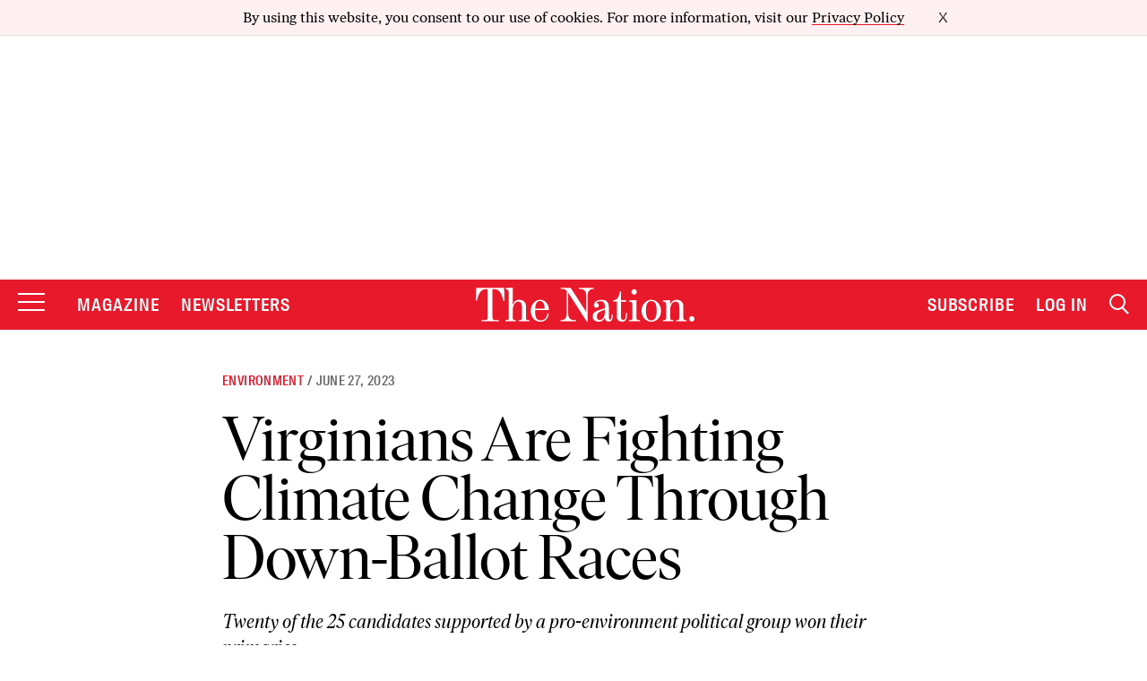

--- FILE ---
content_type: text/html; charset=utf-8
request_url: https://www.google.com/recaptcha/api2/anchor?ar=1&k=6LeP9_UZAAAAALS1EHTemzatNIX2xPAvIDXJS7ki&co=aHR0cHM6Ly93d3cudGhlbmF0aW9uLmNvbTo0NDM.&hl=en&v=PoyoqOPhxBO7pBk68S4YbpHZ&size=invisible&anchor-ms=20000&execute-ms=30000&cb=7885lhcvi0
body_size: 48747
content:
<!DOCTYPE HTML><html dir="ltr" lang="en"><head><meta http-equiv="Content-Type" content="text/html; charset=UTF-8">
<meta http-equiv="X-UA-Compatible" content="IE=edge">
<title>reCAPTCHA</title>
<style type="text/css">
/* cyrillic-ext */
@font-face {
  font-family: 'Roboto';
  font-style: normal;
  font-weight: 400;
  font-stretch: 100%;
  src: url(//fonts.gstatic.com/s/roboto/v48/KFO7CnqEu92Fr1ME7kSn66aGLdTylUAMa3GUBHMdazTgWw.woff2) format('woff2');
  unicode-range: U+0460-052F, U+1C80-1C8A, U+20B4, U+2DE0-2DFF, U+A640-A69F, U+FE2E-FE2F;
}
/* cyrillic */
@font-face {
  font-family: 'Roboto';
  font-style: normal;
  font-weight: 400;
  font-stretch: 100%;
  src: url(//fonts.gstatic.com/s/roboto/v48/KFO7CnqEu92Fr1ME7kSn66aGLdTylUAMa3iUBHMdazTgWw.woff2) format('woff2');
  unicode-range: U+0301, U+0400-045F, U+0490-0491, U+04B0-04B1, U+2116;
}
/* greek-ext */
@font-face {
  font-family: 'Roboto';
  font-style: normal;
  font-weight: 400;
  font-stretch: 100%;
  src: url(//fonts.gstatic.com/s/roboto/v48/KFO7CnqEu92Fr1ME7kSn66aGLdTylUAMa3CUBHMdazTgWw.woff2) format('woff2');
  unicode-range: U+1F00-1FFF;
}
/* greek */
@font-face {
  font-family: 'Roboto';
  font-style: normal;
  font-weight: 400;
  font-stretch: 100%;
  src: url(//fonts.gstatic.com/s/roboto/v48/KFO7CnqEu92Fr1ME7kSn66aGLdTylUAMa3-UBHMdazTgWw.woff2) format('woff2');
  unicode-range: U+0370-0377, U+037A-037F, U+0384-038A, U+038C, U+038E-03A1, U+03A3-03FF;
}
/* math */
@font-face {
  font-family: 'Roboto';
  font-style: normal;
  font-weight: 400;
  font-stretch: 100%;
  src: url(//fonts.gstatic.com/s/roboto/v48/KFO7CnqEu92Fr1ME7kSn66aGLdTylUAMawCUBHMdazTgWw.woff2) format('woff2');
  unicode-range: U+0302-0303, U+0305, U+0307-0308, U+0310, U+0312, U+0315, U+031A, U+0326-0327, U+032C, U+032F-0330, U+0332-0333, U+0338, U+033A, U+0346, U+034D, U+0391-03A1, U+03A3-03A9, U+03B1-03C9, U+03D1, U+03D5-03D6, U+03F0-03F1, U+03F4-03F5, U+2016-2017, U+2034-2038, U+203C, U+2040, U+2043, U+2047, U+2050, U+2057, U+205F, U+2070-2071, U+2074-208E, U+2090-209C, U+20D0-20DC, U+20E1, U+20E5-20EF, U+2100-2112, U+2114-2115, U+2117-2121, U+2123-214F, U+2190, U+2192, U+2194-21AE, U+21B0-21E5, U+21F1-21F2, U+21F4-2211, U+2213-2214, U+2216-22FF, U+2308-230B, U+2310, U+2319, U+231C-2321, U+2336-237A, U+237C, U+2395, U+239B-23B7, U+23D0, U+23DC-23E1, U+2474-2475, U+25AF, U+25B3, U+25B7, U+25BD, U+25C1, U+25CA, U+25CC, U+25FB, U+266D-266F, U+27C0-27FF, U+2900-2AFF, U+2B0E-2B11, U+2B30-2B4C, U+2BFE, U+3030, U+FF5B, U+FF5D, U+1D400-1D7FF, U+1EE00-1EEFF;
}
/* symbols */
@font-face {
  font-family: 'Roboto';
  font-style: normal;
  font-weight: 400;
  font-stretch: 100%;
  src: url(//fonts.gstatic.com/s/roboto/v48/KFO7CnqEu92Fr1ME7kSn66aGLdTylUAMaxKUBHMdazTgWw.woff2) format('woff2');
  unicode-range: U+0001-000C, U+000E-001F, U+007F-009F, U+20DD-20E0, U+20E2-20E4, U+2150-218F, U+2190, U+2192, U+2194-2199, U+21AF, U+21E6-21F0, U+21F3, U+2218-2219, U+2299, U+22C4-22C6, U+2300-243F, U+2440-244A, U+2460-24FF, U+25A0-27BF, U+2800-28FF, U+2921-2922, U+2981, U+29BF, U+29EB, U+2B00-2BFF, U+4DC0-4DFF, U+FFF9-FFFB, U+10140-1018E, U+10190-1019C, U+101A0, U+101D0-101FD, U+102E0-102FB, U+10E60-10E7E, U+1D2C0-1D2D3, U+1D2E0-1D37F, U+1F000-1F0FF, U+1F100-1F1AD, U+1F1E6-1F1FF, U+1F30D-1F30F, U+1F315, U+1F31C, U+1F31E, U+1F320-1F32C, U+1F336, U+1F378, U+1F37D, U+1F382, U+1F393-1F39F, U+1F3A7-1F3A8, U+1F3AC-1F3AF, U+1F3C2, U+1F3C4-1F3C6, U+1F3CA-1F3CE, U+1F3D4-1F3E0, U+1F3ED, U+1F3F1-1F3F3, U+1F3F5-1F3F7, U+1F408, U+1F415, U+1F41F, U+1F426, U+1F43F, U+1F441-1F442, U+1F444, U+1F446-1F449, U+1F44C-1F44E, U+1F453, U+1F46A, U+1F47D, U+1F4A3, U+1F4B0, U+1F4B3, U+1F4B9, U+1F4BB, U+1F4BF, U+1F4C8-1F4CB, U+1F4D6, U+1F4DA, U+1F4DF, U+1F4E3-1F4E6, U+1F4EA-1F4ED, U+1F4F7, U+1F4F9-1F4FB, U+1F4FD-1F4FE, U+1F503, U+1F507-1F50B, U+1F50D, U+1F512-1F513, U+1F53E-1F54A, U+1F54F-1F5FA, U+1F610, U+1F650-1F67F, U+1F687, U+1F68D, U+1F691, U+1F694, U+1F698, U+1F6AD, U+1F6B2, U+1F6B9-1F6BA, U+1F6BC, U+1F6C6-1F6CF, U+1F6D3-1F6D7, U+1F6E0-1F6EA, U+1F6F0-1F6F3, U+1F6F7-1F6FC, U+1F700-1F7FF, U+1F800-1F80B, U+1F810-1F847, U+1F850-1F859, U+1F860-1F887, U+1F890-1F8AD, U+1F8B0-1F8BB, U+1F8C0-1F8C1, U+1F900-1F90B, U+1F93B, U+1F946, U+1F984, U+1F996, U+1F9E9, U+1FA00-1FA6F, U+1FA70-1FA7C, U+1FA80-1FA89, U+1FA8F-1FAC6, U+1FACE-1FADC, U+1FADF-1FAE9, U+1FAF0-1FAF8, U+1FB00-1FBFF;
}
/* vietnamese */
@font-face {
  font-family: 'Roboto';
  font-style: normal;
  font-weight: 400;
  font-stretch: 100%;
  src: url(//fonts.gstatic.com/s/roboto/v48/KFO7CnqEu92Fr1ME7kSn66aGLdTylUAMa3OUBHMdazTgWw.woff2) format('woff2');
  unicode-range: U+0102-0103, U+0110-0111, U+0128-0129, U+0168-0169, U+01A0-01A1, U+01AF-01B0, U+0300-0301, U+0303-0304, U+0308-0309, U+0323, U+0329, U+1EA0-1EF9, U+20AB;
}
/* latin-ext */
@font-face {
  font-family: 'Roboto';
  font-style: normal;
  font-weight: 400;
  font-stretch: 100%;
  src: url(//fonts.gstatic.com/s/roboto/v48/KFO7CnqEu92Fr1ME7kSn66aGLdTylUAMa3KUBHMdazTgWw.woff2) format('woff2');
  unicode-range: U+0100-02BA, U+02BD-02C5, U+02C7-02CC, U+02CE-02D7, U+02DD-02FF, U+0304, U+0308, U+0329, U+1D00-1DBF, U+1E00-1E9F, U+1EF2-1EFF, U+2020, U+20A0-20AB, U+20AD-20C0, U+2113, U+2C60-2C7F, U+A720-A7FF;
}
/* latin */
@font-face {
  font-family: 'Roboto';
  font-style: normal;
  font-weight: 400;
  font-stretch: 100%;
  src: url(//fonts.gstatic.com/s/roboto/v48/KFO7CnqEu92Fr1ME7kSn66aGLdTylUAMa3yUBHMdazQ.woff2) format('woff2');
  unicode-range: U+0000-00FF, U+0131, U+0152-0153, U+02BB-02BC, U+02C6, U+02DA, U+02DC, U+0304, U+0308, U+0329, U+2000-206F, U+20AC, U+2122, U+2191, U+2193, U+2212, U+2215, U+FEFF, U+FFFD;
}
/* cyrillic-ext */
@font-face {
  font-family: 'Roboto';
  font-style: normal;
  font-weight: 500;
  font-stretch: 100%;
  src: url(//fonts.gstatic.com/s/roboto/v48/KFO7CnqEu92Fr1ME7kSn66aGLdTylUAMa3GUBHMdazTgWw.woff2) format('woff2');
  unicode-range: U+0460-052F, U+1C80-1C8A, U+20B4, U+2DE0-2DFF, U+A640-A69F, U+FE2E-FE2F;
}
/* cyrillic */
@font-face {
  font-family: 'Roboto';
  font-style: normal;
  font-weight: 500;
  font-stretch: 100%;
  src: url(//fonts.gstatic.com/s/roboto/v48/KFO7CnqEu92Fr1ME7kSn66aGLdTylUAMa3iUBHMdazTgWw.woff2) format('woff2');
  unicode-range: U+0301, U+0400-045F, U+0490-0491, U+04B0-04B1, U+2116;
}
/* greek-ext */
@font-face {
  font-family: 'Roboto';
  font-style: normal;
  font-weight: 500;
  font-stretch: 100%;
  src: url(//fonts.gstatic.com/s/roboto/v48/KFO7CnqEu92Fr1ME7kSn66aGLdTylUAMa3CUBHMdazTgWw.woff2) format('woff2');
  unicode-range: U+1F00-1FFF;
}
/* greek */
@font-face {
  font-family: 'Roboto';
  font-style: normal;
  font-weight: 500;
  font-stretch: 100%;
  src: url(//fonts.gstatic.com/s/roboto/v48/KFO7CnqEu92Fr1ME7kSn66aGLdTylUAMa3-UBHMdazTgWw.woff2) format('woff2');
  unicode-range: U+0370-0377, U+037A-037F, U+0384-038A, U+038C, U+038E-03A1, U+03A3-03FF;
}
/* math */
@font-face {
  font-family: 'Roboto';
  font-style: normal;
  font-weight: 500;
  font-stretch: 100%;
  src: url(//fonts.gstatic.com/s/roboto/v48/KFO7CnqEu92Fr1ME7kSn66aGLdTylUAMawCUBHMdazTgWw.woff2) format('woff2');
  unicode-range: U+0302-0303, U+0305, U+0307-0308, U+0310, U+0312, U+0315, U+031A, U+0326-0327, U+032C, U+032F-0330, U+0332-0333, U+0338, U+033A, U+0346, U+034D, U+0391-03A1, U+03A3-03A9, U+03B1-03C9, U+03D1, U+03D5-03D6, U+03F0-03F1, U+03F4-03F5, U+2016-2017, U+2034-2038, U+203C, U+2040, U+2043, U+2047, U+2050, U+2057, U+205F, U+2070-2071, U+2074-208E, U+2090-209C, U+20D0-20DC, U+20E1, U+20E5-20EF, U+2100-2112, U+2114-2115, U+2117-2121, U+2123-214F, U+2190, U+2192, U+2194-21AE, U+21B0-21E5, U+21F1-21F2, U+21F4-2211, U+2213-2214, U+2216-22FF, U+2308-230B, U+2310, U+2319, U+231C-2321, U+2336-237A, U+237C, U+2395, U+239B-23B7, U+23D0, U+23DC-23E1, U+2474-2475, U+25AF, U+25B3, U+25B7, U+25BD, U+25C1, U+25CA, U+25CC, U+25FB, U+266D-266F, U+27C0-27FF, U+2900-2AFF, U+2B0E-2B11, U+2B30-2B4C, U+2BFE, U+3030, U+FF5B, U+FF5D, U+1D400-1D7FF, U+1EE00-1EEFF;
}
/* symbols */
@font-face {
  font-family: 'Roboto';
  font-style: normal;
  font-weight: 500;
  font-stretch: 100%;
  src: url(//fonts.gstatic.com/s/roboto/v48/KFO7CnqEu92Fr1ME7kSn66aGLdTylUAMaxKUBHMdazTgWw.woff2) format('woff2');
  unicode-range: U+0001-000C, U+000E-001F, U+007F-009F, U+20DD-20E0, U+20E2-20E4, U+2150-218F, U+2190, U+2192, U+2194-2199, U+21AF, U+21E6-21F0, U+21F3, U+2218-2219, U+2299, U+22C4-22C6, U+2300-243F, U+2440-244A, U+2460-24FF, U+25A0-27BF, U+2800-28FF, U+2921-2922, U+2981, U+29BF, U+29EB, U+2B00-2BFF, U+4DC0-4DFF, U+FFF9-FFFB, U+10140-1018E, U+10190-1019C, U+101A0, U+101D0-101FD, U+102E0-102FB, U+10E60-10E7E, U+1D2C0-1D2D3, U+1D2E0-1D37F, U+1F000-1F0FF, U+1F100-1F1AD, U+1F1E6-1F1FF, U+1F30D-1F30F, U+1F315, U+1F31C, U+1F31E, U+1F320-1F32C, U+1F336, U+1F378, U+1F37D, U+1F382, U+1F393-1F39F, U+1F3A7-1F3A8, U+1F3AC-1F3AF, U+1F3C2, U+1F3C4-1F3C6, U+1F3CA-1F3CE, U+1F3D4-1F3E0, U+1F3ED, U+1F3F1-1F3F3, U+1F3F5-1F3F7, U+1F408, U+1F415, U+1F41F, U+1F426, U+1F43F, U+1F441-1F442, U+1F444, U+1F446-1F449, U+1F44C-1F44E, U+1F453, U+1F46A, U+1F47D, U+1F4A3, U+1F4B0, U+1F4B3, U+1F4B9, U+1F4BB, U+1F4BF, U+1F4C8-1F4CB, U+1F4D6, U+1F4DA, U+1F4DF, U+1F4E3-1F4E6, U+1F4EA-1F4ED, U+1F4F7, U+1F4F9-1F4FB, U+1F4FD-1F4FE, U+1F503, U+1F507-1F50B, U+1F50D, U+1F512-1F513, U+1F53E-1F54A, U+1F54F-1F5FA, U+1F610, U+1F650-1F67F, U+1F687, U+1F68D, U+1F691, U+1F694, U+1F698, U+1F6AD, U+1F6B2, U+1F6B9-1F6BA, U+1F6BC, U+1F6C6-1F6CF, U+1F6D3-1F6D7, U+1F6E0-1F6EA, U+1F6F0-1F6F3, U+1F6F7-1F6FC, U+1F700-1F7FF, U+1F800-1F80B, U+1F810-1F847, U+1F850-1F859, U+1F860-1F887, U+1F890-1F8AD, U+1F8B0-1F8BB, U+1F8C0-1F8C1, U+1F900-1F90B, U+1F93B, U+1F946, U+1F984, U+1F996, U+1F9E9, U+1FA00-1FA6F, U+1FA70-1FA7C, U+1FA80-1FA89, U+1FA8F-1FAC6, U+1FACE-1FADC, U+1FADF-1FAE9, U+1FAF0-1FAF8, U+1FB00-1FBFF;
}
/* vietnamese */
@font-face {
  font-family: 'Roboto';
  font-style: normal;
  font-weight: 500;
  font-stretch: 100%;
  src: url(//fonts.gstatic.com/s/roboto/v48/KFO7CnqEu92Fr1ME7kSn66aGLdTylUAMa3OUBHMdazTgWw.woff2) format('woff2');
  unicode-range: U+0102-0103, U+0110-0111, U+0128-0129, U+0168-0169, U+01A0-01A1, U+01AF-01B0, U+0300-0301, U+0303-0304, U+0308-0309, U+0323, U+0329, U+1EA0-1EF9, U+20AB;
}
/* latin-ext */
@font-face {
  font-family: 'Roboto';
  font-style: normal;
  font-weight: 500;
  font-stretch: 100%;
  src: url(//fonts.gstatic.com/s/roboto/v48/KFO7CnqEu92Fr1ME7kSn66aGLdTylUAMa3KUBHMdazTgWw.woff2) format('woff2');
  unicode-range: U+0100-02BA, U+02BD-02C5, U+02C7-02CC, U+02CE-02D7, U+02DD-02FF, U+0304, U+0308, U+0329, U+1D00-1DBF, U+1E00-1E9F, U+1EF2-1EFF, U+2020, U+20A0-20AB, U+20AD-20C0, U+2113, U+2C60-2C7F, U+A720-A7FF;
}
/* latin */
@font-face {
  font-family: 'Roboto';
  font-style: normal;
  font-weight: 500;
  font-stretch: 100%;
  src: url(//fonts.gstatic.com/s/roboto/v48/KFO7CnqEu92Fr1ME7kSn66aGLdTylUAMa3yUBHMdazQ.woff2) format('woff2');
  unicode-range: U+0000-00FF, U+0131, U+0152-0153, U+02BB-02BC, U+02C6, U+02DA, U+02DC, U+0304, U+0308, U+0329, U+2000-206F, U+20AC, U+2122, U+2191, U+2193, U+2212, U+2215, U+FEFF, U+FFFD;
}
/* cyrillic-ext */
@font-face {
  font-family: 'Roboto';
  font-style: normal;
  font-weight: 900;
  font-stretch: 100%;
  src: url(//fonts.gstatic.com/s/roboto/v48/KFO7CnqEu92Fr1ME7kSn66aGLdTylUAMa3GUBHMdazTgWw.woff2) format('woff2');
  unicode-range: U+0460-052F, U+1C80-1C8A, U+20B4, U+2DE0-2DFF, U+A640-A69F, U+FE2E-FE2F;
}
/* cyrillic */
@font-face {
  font-family: 'Roboto';
  font-style: normal;
  font-weight: 900;
  font-stretch: 100%;
  src: url(//fonts.gstatic.com/s/roboto/v48/KFO7CnqEu92Fr1ME7kSn66aGLdTylUAMa3iUBHMdazTgWw.woff2) format('woff2');
  unicode-range: U+0301, U+0400-045F, U+0490-0491, U+04B0-04B1, U+2116;
}
/* greek-ext */
@font-face {
  font-family: 'Roboto';
  font-style: normal;
  font-weight: 900;
  font-stretch: 100%;
  src: url(//fonts.gstatic.com/s/roboto/v48/KFO7CnqEu92Fr1ME7kSn66aGLdTylUAMa3CUBHMdazTgWw.woff2) format('woff2');
  unicode-range: U+1F00-1FFF;
}
/* greek */
@font-face {
  font-family: 'Roboto';
  font-style: normal;
  font-weight: 900;
  font-stretch: 100%;
  src: url(//fonts.gstatic.com/s/roboto/v48/KFO7CnqEu92Fr1ME7kSn66aGLdTylUAMa3-UBHMdazTgWw.woff2) format('woff2');
  unicode-range: U+0370-0377, U+037A-037F, U+0384-038A, U+038C, U+038E-03A1, U+03A3-03FF;
}
/* math */
@font-face {
  font-family: 'Roboto';
  font-style: normal;
  font-weight: 900;
  font-stretch: 100%;
  src: url(//fonts.gstatic.com/s/roboto/v48/KFO7CnqEu92Fr1ME7kSn66aGLdTylUAMawCUBHMdazTgWw.woff2) format('woff2');
  unicode-range: U+0302-0303, U+0305, U+0307-0308, U+0310, U+0312, U+0315, U+031A, U+0326-0327, U+032C, U+032F-0330, U+0332-0333, U+0338, U+033A, U+0346, U+034D, U+0391-03A1, U+03A3-03A9, U+03B1-03C9, U+03D1, U+03D5-03D6, U+03F0-03F1, U+03F4-03F5, U+2016-2017, U+2034-2038, U+203C, U+2040, U+2043, U+2047, U+2050, U+2057, U+205F, U+2070-2071, U+2074-208E, U+2090-209C, U+20D0-20DC, U+20E1, U+20E5-20EF, U+2100-2112, U+2114-2115, U+2117-2121, U+2123-214F, U+2190, U+2192, U+2194-21AE, U+21B0-21E5, U+21F1-21F2, U+21F4-2211, U+2213-2214, U+2216-22FF, U+2308-230B, U+2310, U+2319, U+231C-2321, U+2336-237A, U+237C, U+2395, U+239B-23B7, U+23D0, U+23DC-23E1, U+2474-2475, U+25AF, U+25B3, U+25B7, U+25BD, U+25C1, U+25CA, U+25CC, U+25FB, U+266D-266F, U+27C0-27FF, U+2900-2AFF, U+2B0E-2B11, U+2B30-2B4C, U+2BFE, U+3030, U+FF5B, U+FF5D, U+1D400-1D7FF, U+1EE00-1EEFF;
}
/* symbols */
@font-face {
  font-family: 'Roboto';
  font-style: normal;
  font-weight: 900;
  font-stretch: 100%;
  src: url(//fonts.gstatic.com/s/roboto/v48/KFO7CnqEu92Fr1ME7kSn66aGLdTylUAMaxKUBHMdazTgWw.woff2) format('woff2');
  unicode-range: U+0001-000C, U+000E-001F, U+007F-009F, U+20DD-20E0, U+20E2-20E4, U+2150-218F, U+2190, U+2192, U+2194-2199, U+21AF, U+21E6-21F0, U+21F3, U+2218-2219, U+2299, U+22C4-22C6, U+2300-243F, U+2440-244A, U+2460-24FF, U+25A0-27BF, U+2800-28FF, U+2921-2922, U+2981, U+29BF, U+29EB, U+2B00-2BFF, U+4DC0-4DFF, U+FFF9-FFFB, U+10140-1018E, U+10190-1019C, U+101A0, U+101D0-101FD, U+102E0-102FB, U+10E60-10E7E, U+1D2C0-1D2D3, U+1D2E0-1D37F, U+1F000-1F0FF, U+1F100-1F1AD, U+1F1E6-1F1FF, U+1F30D-1F30F, U+1F315, U+1F31C, U+1F31E, U+1F320-1F32C, U+1F336, U+1F378, U+1F37D, U+1F382, U+1F393-1F39F, U+1F3A7-1F3A8, U+1F3AC-1F3AF, U+1F3C2, U+1F3C4-1F3C6, U+1F3CA-1F3CE, U+1F3D4-1F3E0, U+1F3ED, U+1F3F1-1F3F3, U+1F3F5-1F3F7, U+1F408, U+1F415, U+1F41F, U+1F426, U+1F43F, U+1F441-1F442, U+1F444, U+1F446-1F449, U+1F44C-1F44E, U+1F453, U+1F46A, U+1F47D, U+1F4A3, U+1F4B0, U+1F4B3, U+1F4B9, U+1F4BB, U+1F4BF, U+1F4C8-1F4CB, U+1F4D6, U+1F4DA, U+1F4DF, U+1F4E3-1F4E6, U+1F4EA-1F4ED, U+1F4F7, U+1F4F9-1F4FB, U+1F4FD-1F4FE, U+1F503, U+1F507-1F50B, U+1F50D, U+1F512-1F513, U+1F53E-1F54A, U+1F54F-1F5FA, U+1F610, U+1F650-1F67F, U+1F687, U+1F68D, U+1F691, U+1F694, U+1F698, U+1F6AD, U+1F6B2, U+1F6B9-1F6BA, U+1F6BC, U+1F6C6-1F6CF, U+1F6D3-1F6D7, U+1F6E0-1F6EA, U+1F6F0-1F6F3, U+1F6F7-1F6FC, U+1F700-1F7FF, U+1F800-1F80B, U+1F810-1F847, U+1F850-1F859, U+1F860-1F887, U+1F890-1F8AD, U+1F8B0-1F8BB, U+1F8C0-1F8C1, U+1F900-1F90B, U+1F93B, U+1F946, U+1F984, U+1F996, U+1F9E9, U+1FA00-1FA6F, U+1FA70-1FA7C, U+1FA80-1FA89, U+1FA8F-1FAC6, U+1FACE-1FADC, U+1FADF-1FAE9, U+1FAF0-1FAF8, U+1FB00-1FBFF;
}
/* vietnamese */
@font-face {
  font-family: 'Roboto';
  font-style: normal;
  font-weight: 900;
  font-stretch: 100%;
  src: url(//fonts.gstatic.com/s/roboto/v48/KFO7CnqEu92Fr1ME7kSn66aGLdTylUAMa3OUBHMdazTgWw.woff2) format('woff2');
  unicode-range: U+0102-0103, U+0110-0111, U+0128-0129, U+0168-0169, U+01A0-01A1, U+01AF-01B0, U+0300-0301, U+0303-0304, U+0308-0309, U+0323, U+0329, U+1EA0-1EF9, U+20AB;
}
/* latin-ext */
@font-face {
  font-family: 'Roboto';
  font-style: normal;
  font-weight: 900;
  font-stretch: 100%;
  src: url(//fonts.gstatic.com/s/roboto/v48/KFO7CnqEu92Fr1ME7kSn66aGLdTylUAMa3KUBHMdazTgWw.woff2) format('woff2');
  unicode-range: U+0100-02BA, U+02BD-02C5, U+02C7-02CC, U+02CE-02D7, U+02DD-02FF, U+0304, U+0308, U+0329, U+1D00-1DBF, U+1E00-1E9F, U+1EF2-1EFF, U+2020, U+20A0-20AB, U+20AD-20C0, U+2113, U+2C60-2C7F, U+A720-A7FF;
}
/* latin */
@font-face {
  font-family: 'Roboto';
  font-style: normal;
  font-weight: 900;
  font-stretch: 100%;
  src: url(//fonts.gstatic.com/s/roboto/v48/KFO7CnqEu92Fr1ME7kSn66aGLdTylUAMa3yUBHMdazQ.woff2) format('woff2');
  unicode-range: U+0000-00FF, U+0131, U+0152-0153, U+02BB-02BC, U+02C6, U+02DA, U+02DC, U+0304, U+0308, U+0329, U+2000-206F, U+20AC, U+2122, U+2191, U+2193, U+2212, U+2215, U+FEFF, U+FFFD;
}

</style>
<link rel="stylesheet" type="text/css" href="https://www.gstatic.com/recaptcha/releases/PoyoqOPhxBO7pBk68S4YbpHZ/styles__ltr.css">
<script nonce="oncjMlqsKH6Synhtc8lNlA" type="text/javascript">window['__recaptcha_api'] = 'https://www.google.com/recaptcha/api2/';</script>
<script type="text/javascript" src="https://www.gstatic.com/recaptcha/releases/PoyoqOPhxBO7pBk68S4YbpHZ/recaptcha__en.js" nonce="oncjMlqsKH6Synhtc8lNlA">
      
    </script></head>
<body><div id="rc-anchor-alert" class="rc-anchor-alert"></div>
<input type="hidden" id="recaptcha-token" value="[base64]">
<script type="text/javascript" nonce="oncjMlqsKH6Synhtc8lNlA">
      recaptcha.anchor.Main.init("[\x22ainput\x22,[\x22bgdata\x22,\x22\x22,\[base64]/[base64]/[base64]/[base64]/cjw8ejpyPj4+eil9Y2F0Y2gobCl7dGhyb3cgbDt9fSxIPWZ1bmN0aW9uKHcsdCx6KXtpZih3PT0xOTR8fHc9PTIwOCl0LnZbd10/dC52W3ddLmNvbmNhdCh6KTp0LnZbd109b2Yoeix0KTtlbHNle2lmKHQuYkImJnchPTMxNylyZXR1cm47dz09NjZ8fHc9PTEyMnx8dz09NDcwfHx3PT00NHx8dz09NDE2fHx3PT0zOTd8fHc9PTQyMXx8dz09Njh8fHc9PTcwfHx3PT0xODQ/[base64]/[base64]/[base64]/bmV3IGRbVl0oSlswXSk6cD09Mj9uZXcgZFtWXShKWzBdLEpbMV0pOnA9PTM/bmV3IGRbVl0oSlswXSxKWzFdLEpbMl0pOnA9PTQ/[base64]/[base64]/[base64]/[base64]\x22,\[base64]\\u003d\\u003d\x22,\x22wrzCk8KwwpjDuRtKw68dw5HCg8K2wqwAcMO/w6DCqivCnXfDtMKsw6VOTMKXwqgzw7bDksKUwqnCjhTCsgc9NcOQwrhrSMKIK8K/VjtIVmxzw63DgcK0QUQ2S8OvwpcPw4oww7UWJj54RC0AN8KedMOHwr/DksKdwp/CuWXDpcOXJMKNH8KxOMKtw5LDicKww7zCoT7CsRo7NXNESl/Dp8O9X8OzIMKdOsKwwrcGPmxlbnfCiwvCkUpcwr7DmGBuR8K1wqHDh8Kfwpxxw5Vmwr7DscKbwp7Cm8OTP8K2w4HDjsOawpA/djjCn8KCw63Cr8OWOnjDucOswovDgMKAADTDvRIfwqlPMsKuwrnDgSxgw489VsOecWQqYU14woTDpWgzA8OCaMKDKGYETWp7NMOYw6DCp8KFb8KGHgZ1D0/CsjwYUAnCs8KTwrbCjVjDuE7DjsOKwrTCkCbDmxLCrMOdC8K6M8KQwpjCp8OVL8KOasORw5vCgyPCv33CgVcKw6DCjcOgFQpFwqLDvg5tw68Gw5FywqlKNW8/wowaw51naQ5WeUTDuHTDi8O/TCdlwqoFXAfCmGAmVMKaM8O2w7rCmRbCoMK8wo7CgcOjcsOqbiXCkhdhw63DjHTDqcOEw48owovDpcKzGhTDrxoNwrbDsS5Ffg3DosOcwpccw43DowpeLMK6w452wrvDqcKyw7vDu1wYw5fCo8KOwqJrwrRsOMO6w7/CmsK0IsOdG8Kywr7CrcKfw4lHw5TCtcKHw498cMKmecOxC8Otw6rCj2XCn8OPJCjDkk/CunU7wpzCnMKVN8OnwoU1wrwqMnwSwo4VMcKmw5AdNFM3wpElwoPDk0jCrMK7Cmw+w6PCtzpNDcOwwq/Dv8OwwqTCtFvDrsKBTApvwqnDnUhXIsO6wolAwpXCs8OQw5l8w4dJwrfCsURoVivCmcOOABZEw67CjsKuLxBEwq7CvGTCpB4OCirCr3wPEwrCrVPChideJ33CjsOsw4zCnwrCqFY0G8O2w6AqFcOUwrc8w4PCkMO6DBFTwqrCh1/[base64]/[base64]/w7VFGGvDmMKiwoUON1o5W8K4wp7Dg8KGA8OlPMOowoEtL8Oewp3DgMKeOixBw5bCgghlSD59w4jCtMONPMODURTCgAR/wqphEHXCicOEwoBXcTZpG8OrwrkQPMKMCcKwwoBew6xtU2jCq3xgwq7Ck8KrPz0pw5M4wq8XEcOjw5/ClF/Dl8OsUsOIwqrDsRFfBRrDvsOtwp/CpUTDvVIVw7phAGnCpcOvwrYwG8OtccKmNm97w7vDrmwNw451VEzDucOaKFNMwpp5w7/[base64]/DtzpWwoXDtk3CvmjCsMOEw7jCrcOnwpk7w7MRIxIFwqEgfCNJwqfDp8OYHMKbw4jCmcK2w6YIfsKYSSpDw4sBfsKCw4MDwpYcV8K+wrVow7Y5w5nCjsO6P1vDl2vCm8OJw5vCv3BoIcOfw7/DqzFPF3PCh10Sw6w6N8Oww6FEW2DDnsK5VRwuw6BMasOQwonDtsKXGsKpRcKhw77DosKGZhIPwpQBe8KMRMO1wqnCkVjCksO6w4LDqQVPLMKZDUfCuxwUwqA3KGkOwoXCtVAew6jCp8O0wpMTBcOsw7rDosK/GMOUwrnDiMOqwq/CnxbCi3gOZG3DqcKoKUVzwobDj8K8wp1hw47DvsOgwqTCrUhmb0k7wo0BwrLCgjU3w44Tw6kGw5rDnsOcZMKqSsOhwqrCjMKQwqjCs1xJw5LCtsO/ci4gG8KnCDTDnzfCoxvCqsKneMKKw7TDr8OWeFPCicKHw7kPMMK9w7XDvmLCrcKSDX7DvXnCsirDkFfDvcOrw5p2w5jCjhrCl30bwpw8w7R9A8K8UMOZw558woJwwpnCrH/DmEcuw4jDmwrChVTDvxUMwrLDoMKQw4R1bQPDoSDCqsOow44dw77Dm8KrwqLCsmrCi8OQwrDDhMO/w5I9LCbCh1rDiiBbNWzDrGYkw7sBw6fCr1TCrGnCosKdwp/[base64]/[base64]/CvsOlw5vCow5EFsKedsKaYB/[base64]/WRzCiUrDh8KjT8Kvw6fDnsKuwrvCq8OhwqrDrzVAwrw5UGzCtxtwek/[base64]/GhMYw7kgw7nDvcOEwodGesKMwoFfK2RuZHLDnMOeOMODdMOuXgNDwrZFJcK9Q3pfwoRHw5A5w4jDgMOCwrsCdAHDgsKsw67Dlx9wNlJATcKlOUHDnMKvwptBUsOZYU01RMOmdMOuwpw+DkQdTMOKbkrDsjzCqsKvw6/[base64]/woc0VsKHw7jDm0sPBw/CqENGwqUTwqPCp0zDsQVmw4FDwq7CmVbCn8KbacK9w73Ckypew6zDqQtlMsK6Nl1lw6hSw4dVw4dhwotBU8ODHsOJWsOWa8OAGsO+w43CqxDChAfDlcK3woPDosOXaWTDi00nw4zCm8OFw6rDkMKuOgBCwptzwp/DuDEDBcO4w4fCkQoSwpJRw4tubMOVwoPDgjkVCm16LsKKBcOLwqQcQ8O3BSvDlMK0YcOXCsOIwqsubcOnf8Oyw6FHTRfCoCfDnAVDw7Fsf3bDmcKmdcK4wrsoXcKwCMK7EHLCscOSG8KFw7zDmMO+BmIXwr15wpfDoTZnwrPDuEFUwp/CnMKKMn5vOAQ9VMOpNEbCiRJNBhZ4PxHDiifCl8OQAEkJw69pBMOhPsKOG8OLw5xswqLDpGdLDjnCuwxDChBgw4d/[base64]/CnsKUw5PClFzCryZFPMOjew7Cj8Oswr/[base64]/w4I7w53CjMOww4Nld8OHc8KcGHbCnMK6w7oZw75manhWSMKEwo0dw7EAwp8vV8KhwpQpwrEZa8O7PMOlw4cwwr/CkFnCpsK5w7/Ct8OkPwQfUMKub2zCjcOpwrh3wrzCm8O1TMKdwofCuMOjwoQ/fMKjw6MOY2DDuxkbYsKWw6nDvsOpw74kfUbDoSbDjMOQUUzDph1PRMKHDDfDncKec8OdBsOTwoZbJsO/w7XDtsOPwrnDigVbCCfDsRozw6BWwoc3ZsKaw6DDtMKOw7pjw5HDoAtew5zCi8Ktw67Dh30KwpACw4FgRsK9w4nCgX3Ckk3DnsKcVMKcw6XCsMK5V8ORwpbDkcOUwp1hwqN1ZBXDucK+ESUtw5DCksOMwo/DtcKtwoYKwo/Dv8KFwrojw6/[base64]/[base64]/woHDlxo6C8OWdxIdFMOlbBoNw53CvsK9JxPDvsOzwofDtBJRwqXDgsOxw6o+wqnCpMOGO8OINRJwwo7DqRDDiERowrzCkAxkw4rDs8KDV2kYMsOZIRtRcUfDjsK7Y8Kiwp7DgcOhUmhgwrJzIsOTZsOIU8KSIsOaM8KUwpLDtsOhVXHDkhg8w47ClcK8bMKawoRUwp/Cv8OHB2BzCMOnwobCs8KCG1cpQMKzw5IkwpTCqinCtMOswr4ACcKnYsKjOMO+wqvDocOZZmkNwpYcw7NYw4TCq1rCgcK1G8Oiw6TDtgUEwqw/wphuwp0BwrfDpFvDp2fChmlNw4DCr8OWw4PDvUjCq8O3w5nDh0vCjz7CrSLDkMOrYkbDjDrDiMO2wozDhMOibcKwRcKdBMORMcOXw5fCisOWwrPDiVsFBWdfaioRfMOaLcK7w4TDkMO2wodKwojDs2s/MMKRTTROGMODTGZnw6c+woU4b8OOcsO0V8KBUsO2RMKow68zIC7DuMOuw6oEQMKrwpI2w7bCkmfDpsKPw4zClsKIw5PDhMOwwqczwpVPc8KuwphDKhTDp8OHFsKTwqMLwqPDsFvCl8O0w4/DuTjCtMKTbgo0w4zDnQpTbj5SOzRLdmxrw5LDgWhUB8OjZMKWCz0CP8Kbw7/DnHhKcmfCthYZWn8vVk7DhHTDvjDCpDzDoMK1G8OCY8K1M8KdYMOCdlRPNTlGJcKhHEY2w5DCs8OrYsKJwodsw7Q3w7PDrcOHwq1vwprDj3bCvMOPdMK/[base64]/[base64]/[base64]/CiT3CsCcHSsOMDgQVwpUNwr/DiTDDrcOYwo1/QMKbESfDkTPCnMKdc3TCrXzCuTlvRcKWeiI+fn7DvcO3w6AkwqUIbcOUwoPDhX7DhMKGwpskwrfCvyDDiyY8d0/CuVEVSsKoNsK9eMOHfMOsIsOWS3/Dn8KbPsO1w73Dv8K9O8Oyw75sAFbCsnDDgQXDiMOEw65yP0/CnWrCmVt1wrdqw7ZYw4pUbnR1wrAyN8Olwo1cwqktOl/CicKcw7PDrsOVwpk3OSzDmxg2PMOkSMO2wog+wrjChsKGLcO9w7LCtmPDo0fDv1HCukvCs8KXVVnCnh9xFCfCusOpwrHCoMKZwqXDgcKAwp/[base64]/ClcKNw4PDucK1cMOOK1Uww6kCwpYEwoQfw5PDucOHVTDDrcKKWEvCpBrDlFXDs8OxwrnCvMOBbsOob8Ohw4U7G8OKJsOaw6MuY2TDgznDgMOnwpfDpwMUPsKow4IoRnkLRxgsw7/CvnfChH4jdFXCtGzDhcOzwpbDncOiw4LDrH9VwqbDm0fCtcOmw4HCv1ZJw6lfN8OYw5XDlmYOwpnDpsKqw4VywpXDgm3Dql/DnHLChcONwqPDhybDhsKoZsOWYAvDhMO/[base64]/wo9iwoLChkUGw6x8w5szw7ktKSPCv8KKwo8IwpNBHGkww7g2DcOpw5jCjn16FsOdZMKWD8Kjw73DtcO4HMKwDsOyw5HCgWfCqnfCgxPCisK/wpvChcKzMHHDkwY9e8OPw7fDnUlhUlp8PmYXPMO6wpcOJSAoWUhmw6Rtw5kBwqwqCsKOw5w9EsOiwos/wpHDqsO0GmspBgHCuw1LwqTDr8OXPjkHwqBSc8Oyw4bCswbDuGQEwoRSLMOaRcKRCiTCu3rDn8OlwonDrsKIfRErbHFYwpIRw6Emw5vCvsO/IkLCj8Kaw6trHwthw5hiw6LCgsOYw6QQRMOOwojDpWPDuyJEfcK3wpViAcO+Z0/[base64]/[base64]/P0dewqrDnyzDgjvDjDXCqTnCmAd6WTVfAUt5wovCv8OIw6h3CcKOeMOawqPCg1fCv8KNwqYPNMKXRXt7w6oYw50gHcOyAQgWw7ECNsKzb8OXVhvCjkZET8ORNmbDrmlDJMO4bMKxwpFWNsOPUcOyaMOmw4A2Si8RbgjCi0rCihXCnHZpEX/Dv8KqwrvDk8KFJTPCmA/Cl8OSw5DDpzPDgcO3w71gZyPDiFR2FGPCqcKGWj9uw7bClMKRDxJmfsOybGPDlcOVcSHDlcK3w6poLWUFTsOPOMKYERhvLXbDpGfCugYWw5rDgsKpwpZHSS7DnklWUMOIwp/[base64]/IsKoM8KYwrTCrcKQw68aw5d1w5l1UH/CmEHDucKPb8Oyw6UVw53Co1DCkMOjHn5qPMOGKMOvPFLDtsOQFwsBLcOLw4RQC2vDkWRQwps4bcKoJl52w4XDjX/CkcOgwpFKEMOMw6/[base64]/CqhXCh8OtfsO2TSvCl8KrwrLCqGcswopfw4UOMcKOwrE4Uy/[base64]/DpQRdw4/CmHLDnizDg8O8wq0RdlXCl8KMcy5Cwqs9woIVw7PCmMKlZ1U9wojCgsK4wq0HVyDDjcKow7zCsG5Ww6HCk8KbABxSW8OkN8Ohw5rDoALDicOPw4HCjMOdG8O6ZMKBDMOGw6nCr0zDgkZawo7ChGhhDxYpwpkIaUUnwovCkGrDksKmEcO/RcOLf8OjwpfCl8KsTsKgwqPCuMOwa8Opw5bDtMOdIjbDrQzDpXXDrzx+ai0hwpHDiw/Dq8ORw4jCncOAwoJEZcKmwptoTDZywpFZw6FWwrbDu18TwoTCtxcNE8OXwrPCrcKHQ3nCpsOYBsOnLMKiNBcJKE/Ci8K1W8KgwqFYw6nCuloVwqkZw7fDgMK7WzoVcmo/w6DDqi/DqT7CknfCksOyJcKXw5TDsDLDvMKWagLDtyEtw7sHY8O/[base64]/[base64]/wqozwqIDEcK/w4XDhsO8w508wqRzcSNGa17CoMOoBgLDkMK+A8KyC2rCmsK3w5jCrMOcG8Olwrc8YzBNwrXDisOKf0PCgcO7wofClsKtw4hJE8KcZBl2C1MpB8OcTcOKcsOqBmXCsBHDv8K/w6gdH3rClMOVw6rCpD55fMKewopQw6kWw6gXw6fCuUMke2DDnmbDpcOrQcOcwqMrwrrCvcO/w4/DosO1AyA3bk/ClFAjwpnDjRcKH8KhI8KTw6PDu8OFwpnDnsOCwpxzccK3wqTCrsKSRsOgw4kHeMKkw7XCq8ONWsK0ERPCpw7DicOwwpV9ckN/[base64]/wrHDhG/CrW3Cg8Kcwqlew7gYw4YqwqEmwrPDqDQqIsOgQMOJw4LCkwtww5R/wrwBPsKjw6nCtSrDicOAP8OlLcORwqvClgrCsxN8wqLDh8KMw7MPw7pnw6fCocO7VizDuhd7M0LCkh/CoFXDqChyB0HCrcKGKE9awrTCrB7Dr8OVC8OsGm1ZIMOJQcKzwojCtk/CicODDsK1w7LDusKtw7kZeWjDqsKXwqJaw4/DncKEM8KFfsOJwpXDr8K2w44FQsOjPMK5bcOvw78awoA4GU5FRUrDlMK7EmnDmMOew6o9w7HDqMO6ZVjDhm4uwonCtC5hAWgMccK9ZsOHHmtaw5rCtWFJw43CqBZ0HsOCRSfDhsOKwrIGwrYIwqQvwrbDhcOawoXDil/DgW9jw7RwV8OEQ2HDi8OjK8OJBgjDjB8Dw7PCjHnCncOWw4zCm3AaMDPCucKuw6BtT8KIwpRKw53Dlj/DkQQnwpkAw78/w7PDuzg4wrUWKcOSICNUVnjDqcOhS17Cv8O3woIwwpMswqzCusKiw4k1dMO3w7ICej/DhcKZw4AIwq55WcO1wpduDcKgwq7CgWHDvGfCq8OdwoUEeW90w6F7X8KYM3wCw4MXHsKxwq3Ck2N+bsKCbsKcQ8KISsOZCyjDq3rDhcKbe8KjLBtmw4V2eiLDvMKswp0xVMK9D8Khw4/DuBnCjjnDjykTJcKhPMKpwqPDomHClz5jbifDl0Jhw51JwrNDw7vCoFbDtsOoAwfCj8O2woFEFMK1wpPDtk7CgMKIwp0hw5lFU8KsJsKENMKAZMKtPcO8cErClm3CgsO5w4LDtBnCtjURw7cHE3LCtMKyw7zDkcO1d23DoinDm8Kkw4TDr3VldcKMwolbw7DDsT/[base64]/wrHDnRceFsKdaMKuw4PCnWdjwr4fw7nCt8KRwpvCiRkVwqxWw61qwrXDuB4Dw4caGn8RwrY2TcOCw6bDqAMyw6YyFcKHwo/ChcOdw5fCumdlY3kNNV3CvcK/cRPDsxhCXcO8JMOIwqkuw5/DiMOVKEsmZcKne8OGZ8Kww5AwwpPDhMOiesKRFcO5w7FOYSZ2w7U/[base64]/[base64]/wpLCsmjDscKXNW/Ch8Klwrw2wrLCugHDgAVhw40JJsK0wrQ8w447LWHDjcKew7IxwpvDkyTChEd1GULDsMO1Jxk0w5kkwrModDrDgzPDv8KXw6URw5LDj1sYwrUowoxwM3jCmsK0wrs5wpgnwqtUw41tw5VuwqkpQQI+wpjClgPDrsKzw4LDo0kTGsKmw4/DjsOwCkwxG3bDkcKbSSnDpcKqZ8Oxwq7Chyl7B8KzwoA0XcOVw4VFEsKUEcKkAF5VwqbCksKkwonCgQ43wqhnw6LClRXDksOdbWVxwpJXw4FvXCjDo8K5KW/ChxVVwq5Mw7REfMOeE3Igw6DClcOvPMO+wpUewohNIGoYVmzCtAUvCMK1VjXDssKUUsOGXAtIA8OPU8O3w6XDtSLChMOLwrg0w45GA0FTw4/CjzE5acKEwqk1wq7Cn8KfA2lpw4DDlBx8wqzDtzZJJn/ClTXDo8OiaktPwq7DmsOMw79swoDCrn/CikDDpWTDolYpPATCq8K5w7ARD8KuFwh4w6IIw70ewovDsAUSQcKew43DhsKsw73DhMOgMMOvBsODXsKnTcKGJcOaw7HCh8OlOcKBeT02wo7CksK/RcK0HMKlGzfCsT7DosODwpDDqMOnMjxwwrHDq8ODwrQkw4zCpcOxw5fDq8OdHA7DlnHDsTDDm3LDsMK/EF/DknQdWcOUw54PNMOHRsKjw7gcw5bDrmzDlB0awrDCgMOaw6koWcKpPwUdK8O8F2DCvzDDpsOndS0uLsKCShcjwqIJQCvDlxU+a2/Cs8Ouwq0GV0zDuk/Ci2LCvTd9w49/w4PDhsKswp7CtcKJw5/[base64]/[base64]/CuQfCpMKDUcOmB8KgI8OwF8KKE8Kxw6BPwqhGfRXCkS1EBm/DsjjCvj4PwpM4VS5raB4FKFXDqsKSbMO0OcKcw5nDtHvCpD/CrMKewobDg1EQw4/CgMOWw7wBJMOcTcOvwqrCpRfCjhPDhhM+YsKDQn7DizJdP8Kcw7kGw7Rya8KaTS0iw7rCvCZnSxoGw6XDpMKyCRPCrMO/wqjDm8OYw403CXZkwpHCrsKWw5hZB8Kvw4fDr8KiBcKOw57CncKAwo/CnEphMMKdwpRxw4BNMMKDwqLCnMKuH3fCmsOVdAfCgsKLLAbChsKiwonCgnPDnDXCocONwqd+w4DCpMOoD0bDiWTCi1PDqsOPwo/[base64]/[base64]/CrMKqFl9HRMK2U8OcEmHDlXwaw6x3L27DqygICnLChcKeKsO3w7rDgn0ew5Muw48ywoTCuhgBwoPCrcOVw5BJw53DncKCw6xNCsO/[base64]/[base64]/Dr8KmwqtyTzLCr8KfDSZ+A8OjwpMZw7vDvsKKw5nDoW/DmcO9w6zCvcKdw4wTZ8KCDFDDkMKpY8KyaMOww4nDkjVhwo5SwrgKWMKdBwvDvMKow6zCpnvDlMOSwpXChcOuZDgQw6PCnMK/[base64]/QcKsN2bDkMK+Qh3Dg8KHw6jDvcK9w6XCvsOaVMKtw6vDvsOnMcKUf8KIwoEsIlDCrG9CN8KWw4LDlcOtX8OiS8Knw7oYVh7CqyjDgG5xDiosbyx+LwAaw75Ew6ZRwrvDl8KhFcK8wovDt2RRQC4LTMK/Sw7Dm8K9w7TDmsKwWG3CqsOJc1rDmsOdEVTDsjx1wrTDtX04w6jDjDRABE3Dj8OjZloMcghawrHDgnhiMj8Uwr9HasOTwocLCMKzwqQcw4V5aMOFwpTCpX8bwpzDmm/ChcOsQVbDocK8YcKSQcKbwo3DgsKAMmoow6TDhBZbCMKOw7QvRiPDkT46w4ALFztKw57ChzYHwprDo8KdDMK3wo7CoHfDk2Q/woPDq2ZuLgtdEQLClgIgVMOUbgfCi8OOwqtQPylOwqhaw7w+WQjCssKJcCYXF0FCwo3DqMOyTSzCjlnCp200RsKVTcKJwqppwqbCq8Ocw5/[base64]/[base64]/wr3ClMO5w5XDh8OFwrzCq0bDoB/ChF/DhMOAc8KZMMOhdcO/wr3Dn8OMIlnCiVtPwpc3wokXw5rDgcKewp9bwpXCg1IFWlQnwoUxw6zDqAnChxxYwrvDplh0K0XCjVccwq7DrgPDvsOqWUJxHMO7wrLCpMK9w74gM8KKw7HCpRTCvyLCuwA4w6R1RF8nw7NlwoUtw6EAJcKbajnDgMO/[base64]/DvAbCq3/DhcOcRMOFVHrDvRnCvQ/[base64]/CoQEAwqEIJDzCtwjCuzQ0JcOyDwHDjh3DhnbCisKRb8K7LE7CjMO6Wi8IUsOUKGDCr8KucMOIVcK/woN2YCzDisKjPMKRF8K+wpLCqsORwrrDkDDCgWZDYcOmb2fCpcK5w7Ysw5PDssKWw7/DoxYPw602wp/ChV3DriRMRQlFGMORw5nDkcOQBsKNYsOLScOQXyVeRBxiIMKrw6FBWj3DmsKzwqfCo0h/[base64]/CisKJJHbCs8K9Ey0lwrzCuGbCu8KswoLDjhDCrSMbwoB1ZsOiaH0RwoUAPQnDhsKPw5liw44TXTTDu3oiwpxuwrbDkG/[base64]/ClAjDmw3DhcKbw5FxCsODH8Krwrx+SUvChHApcsOqwqsswr3Cl0LDm1/CvcKPwp3DkBfDtMKOw6rDksKiXVVMDcKewrTCtcO1aGLDvHPCnsOKX1DCvsOiZ8Ogw6HCsyHDvcObwrPCmDJRwpkYwr/Ck8K7w67Ct1cIZjDDqwXDlcOsAsOROBRNIFVuTsKvwpNFwpzDumcDw6wIw4ZFM2JDw5YWSy3CvGrDkSRAwqgIw6XCjMK4JsK7ETxHw6XCq8KTQDJ6wqdWwqsueDvDqsOiw5oMH8OYwobDlzxvNMOEw6/DuEpLw7x/[base64]/DosOsw6TDuio8P8O+w7LDjwLCmH/Ci8KrIEnDoEXDjsOZXWvCm1ozV8K5worDhlQicwnCjsOQw7sMW1AywoDDjCXDp2pKIQVDw47Crz0dQU1NNxPDrQ8Aw4nCplLDgjnCgsKWw5vDolczw7FWTsOKw6bDhcKawrXDlG0Bw79yw7vDpMK6QmgZwpnCrcOvwpvCm1/CqcKECgVcwpB9TC8Tw6zDqio2w4tyw4MCYMKbcncGwqtwdMOWwqkBaMKEw4PDosO4wo9JwoPCk8ONGcOHw7rDqsOkBcOgdMKew6JHwpHDqC9rKgnCkhYSRhHCj8Kuw4/DqcOxwqrDg8Obwr7Dvgw8w4fDn8OUwqbDkhsQD8OAIB4wcQPDjyzDpE/CgsKzdsOfOBNLVMKcw49/BsORNsOBwq1NA8Kzwq/Dg8KfwooYRm4GdF0gwrXDsFEfO8KtIWPCjcKbGgrDswDDh8O2w6otw6jCkMO6wqgCK8K5w6cdwrXCh0/CgMOgwqAzT8OUZSXDpsOFEAlMwr1TGjDDrcKvw53Cj8KPw6wfKcKVHwkDw58jwoxpw4bDqGohGcOew47Cp8K8w4DCs8OIwq3DuwNPwpHCicOkwqlIE8Kaw5Z3w7/CvSbCkcKSwoDDt1spw6wZwqHCuw3CtsKRwqFkZMO0w6fDu8OtfTDCiAJywrPCtHVFcsOnwo4UaHHDjsKDdlrCtcOQesK8O8OrNMKdCXTCjcOlwqPDlcKWw4/CoAhhw4B+w59hwowUacKIwoA2dE3Cj8KGfTjCoUAnOwpjShrCpMOVw4zCksOaw6jCnkzCikxlAxrCrl1fL8K4w5HDlMKYwrDDusOPBsOyHSvDn8K/w4g2w4lnLMOeVMOYbcO/wrlCMzJsbMKMdcOLwqvChklmI1DDlsO8OTxMU8KwY8O1NQpbHsKnwqddw4d0FVXCqjEVwrjDmQ5JcSx9wrTDn8K1woJXDFTDrsOSwpETaA5/w68Aw6FhBcKyNHHCm8Okw5jCkxsZVcKRwoMrwqYlVsKpJcO0wpBuP1o5IcOhw4PCrhTDnxU5wq9Hw7XDvMK/w7dGa0/[base64]/CkEXDsAVMw6wJw73Cp2Eyw53DnMKlwq8BLlvDrEXDocOrIVvDjMOowqYxAcOawr/DohZgw6sKwpPDkMKWw4A4wpUWMmjCvA4Mw7VnwrrDsMOTG33Cqm0EEGbCgMOqwoUOw4DCkhrDtMKyw7XCjcKrA1stwoxbw7E8NcOiX8K8w6zCrMO6wqfClsOuw6gaXkPCrnVkcWkVw4V0e8KQw4FTw7NKwoHDhcO3dcODBm/CgVzCmB/Ch8ONdh81wo/CssKWTGDCpgQYwo7CvsO5w5zDlllNw6UcOjPCh8OFwrkAwrh2woRmw7DCiwrCvcOwVgzCg30wJG3DkMOpw5vDm8KAUlYiw5HDjsOuw6Bow7EnwpNqMjTCo3jCg8Kiw6PDqMOAw7Uuw5TCuETCvD1Cw7vCm8OWYUJjwoE/w6nClD0YdsOfW8OGXMONUsOEw6PDtnLDh8Obw7/Dv3ceOcKtDsOjBHHDtjtpecK+V8KnwrfDpGQefg3DjsKwwrXDqcKfwpk2BQrDigfCqxsZI3x/woZaNsKvw7HDvcKbw5jCgMOQw7nDsMKkOcK+w58WNsKBeUooDU/Du8ODwoAiwoA2wrQhZ8KxwofDnxIbwpEkYyp2wrhSwqJ/OcKfRsOsw6jCp8Ohw71qw7TCgMO8wrTDk8OFYi7DuQ/Dlkw6bBhRAEvClcOzYsKCXsK8CsOuE8KwfsOUBcO2w5HDgC8XSsKDSkYDw57CtzzCjcOqwo/Cg2LDvRkCwp83w5PCkW88wrLCgsKhwp/DiWnDvE7Dlz/DhUkKw6/DgVE7GsOwQRHDscK3IMKuw5/CmC8zWsKgGEfCq3vCjiw7w4xdw6HCoSPDngrDsU7DnmlxVsOiBcKFPMK/c1fDp8OMwp1aw7LDgsObwpXCnMOwwqjCg8Osw6vDscOxw5lMXl5qe07CocKIJ1R2woA2w499w4DCmRHCosK+B2XCp1HCml/[base64]/DljF1w6fDoMOiw7HDvAM8BsKqw4sLw47DuMO6YMOGGgTClDbCmDDCtBkHwoZZwoLDgjpaeMOYecK/[base64]/[base64]/[base64]/DqwzCqcKMdcKdBcKJQ8OwwqwUBMONwoUmw79Aw5g/V3TDkMK9HMOHASXDmcKMw57CvXEowq4LdGokwpDChCnCkcK0w7wwwqx9OVXCoMOrY8OeSBQEIcOfw57ClTzDmFrCjcOfUsKzw4A8w7/CjmJrw7JdwoLCo8O9UTBnw65deMO5PMOBEhx6w4DDkMOtSX1+wr/CsW4lwoEfFsK4w500woMXwrkNOsO8wqQww4QYIAZiVcKBwqELwrvDjioJWzXDuylVw7rDuMOVwrAnwqHCqnZBasOGGcKxRFU4woQsw77DiMOgBcOVwosXwoMBeMK4w60UQhRWMcKHLMOJw6nDq8OsdMOeQWPCjC5/FigxXnduwoPCrsO9M8OWOsOswoTCtzbCnHrCoQBkwoZow6jDvkJdPgw8bcO5Vzhmw7/[base64]/[base64]/w6ofDA0iccOxbcOYOcOlw5Q8VmoRZhJIwqfCrMOTXmAYHz3DjMKmw7gnw7fDo1dBw6Q/eBQ6U8KHwrMELcK4CGdNwobDvsKcwqoww5oNw4MhL8OHw7TCvsOUEsOefUNhwoPCo8Kiw7rDrmXDuwDDg8KZEcOWNkAXw4/ChsKjwo8jFXNYwpPDpxfChMOwTcKHwoVuQzTDshLCqm5vw5BKDjx9w71Pw4/DuMKBO0DDol/Cr8OvQRvCng/DjcO7w7dTwo/DrMOmCTvDr0cVMyHDp8OFwr3Do8OywrNZSsOoS8Kxwp5AJhcxc8OjwoMkwpxzHW0mLgIOW8Oaw5AWcS0OSGrCgMOZPsOFwrHDux7Dq8OkHmfCqk/CpS9BUsOzwrkVw6fCq8KBwo5Rw4hXw7YWOmcjC00IKFfCksOlNcKRRXAdLcOjw743XcO/w5pkS8KuWCRTwoVREMOmworCp8OSRR9/wo8/w63ChzXCmMKuw5tFND7Cp8KfwrLCqi1iJ8K4wobDq2DDgMKrw4Yiw4ZzO1XCqMKmwo3DvHDCnsKGY8ObE1RuwqbCsSYXYjg8wopaw4jCucO1wonDucK7w6nDrWnCncKHw5Myw7gjw4hGDcKsw6LCg0PCpA/CjxVQA8KlacKtJ3M0wpgZa8Kbw5QpwpkcbcKZw4FAw6RYQcODwrx7AMKvT8Oxw7lNwrARGcOhwrVpRgFpfF9ZwpI+Jw3DiVFZwoLDgUTDlsKvXxPCs8KRwrjDkMOswoFPwoFyPAU9Dy1WIcO/[base64]/w6cKwokvblPDsCHDlcKgw5zDk8KnwrzDpEJ3w4nDs31vw4M+XW5RbcKqbcK7O8Otw5rChcKowr/CvMKJKmgJw55CJMO+wq7CgFc4ScO8WcOhe8OYwo/ChMOAw7fDsicWE8KwPcKLTGQAwonCn8OvE8KKTcKdRWE9w4DCrx4CBhMVwp3DghrDrcKvw4jChnfCu8OPBCPCoMKjCsK2wq/CtV5CQsKhc8KBScK6MsOPwqLCkBXCmsKuZmcswodwCcOgKXYRJsKbNsOnw4DCv8K2w6nCsMOBEMKScz9bw6rCosKow6x+wrjDumnCqsOHwqjCrFvCtQzDrnQAw73Ct1dew5jCqg7DsTZnw63DlDLDncObb27DnsO/[base64]/CukBcc37CpDI8w7s0K8OtPsKRw7zCqnjCgxLCp8O4b8OYw7PCmUvCkg/[base64]/DuMKgwprCj1HDsMOPwrgjwoTCusOvTMKRMDUgw48xX8KfYsKXXgxrXMKcwo/ChjnDgWhUw6YLC8Kpw67Dp8O6w4ZfYMOLw53Cn3rCvm4VGUwyw7llIlrCt8Onw51gKXJkJEYPwr9Uw7IEVMKBQSlLwqVhwrhRWzTCvcO4wp53w4LDk09vW8K7ZmR6dcOLw5HCpMOCG8KeC8ObbsK4w5U7C3VawqpwfGnCg0XDoMK5w6QMw4A/[base64]/[base64]/[base64]/CnEJUNmfDqsOPGHnDunvDlsOiAnlhS03DvkHCtcKIJUvDr0/DrMKtTcODw5xJw4bCmsKKw5JOw5jDslJYwqDCo0/DtzDDscKJw4pfKnfCv8OBw7DDnCbDgsKGVsOtw4gdf8O2GUnDocOWwrzCox/DhB9hw4J5DmphWE8Yw5gDwonCnHB0R8K3w4tfTMKcw7bCrsOfwr7DtyV0w7l3w6sGw403FhvDly0Le8KiwojDpjTDmwZAI0fCpcO/JcOPw4XDpVjCsG5Qw6wOwq/CmBXDjBrCkcO2NMO4wrIdE0HDl8OON8KDSsKuf8OHWMKwDcOgw7rCiVwuw65QcFR4woVSwpJBBVgmNMKGLsOmw7DDv8KzL03CrTZVTR/[base64]/CmcO2HsOnwpnCh8KTwpjChQYdI8KYw4dDNSpzwrjDqR3DpGPCnsK6VxvDoCrCi8KnOzdXeQ0CfcOfwrZbwrw+LFXDsSxNw6/CijhowpPConPDjMOHYiRvwoAVblxlw51ITMKwbcKVw4M1C8OGNHXCqF1yHULClMOWM8OvSn4UEw3Dl8O9aF7Cr0rDkkjDumV+wprDncO/J8OXw5zDssKyw5nDtEd9w5/CnQDCox3Cu1wgw4J4w67Ds8OFwo7DtMOfacKnw7rDgMOhwpnDoVlIbxbCrMKKe8OKwpxfW3hpw6sXB0zCv8Oww5bDmMOOHULCm3zDvnTCmsK3w78LEzfDhMOHwq9Cw5nDkFMVKcKjw6wMChzDokx2wrHCs8O2FsKNSMKow5kTTcOiw5HDn8O/[base64]/DgsKOC18KDX98ZsKjcMOnC8KwYsOtVClBDCRkwp0cZ8KHYcK6SMO+wpHChcKww74sw7jCtRg6w58Aw5jCncOZV8KzE00ewqfCozwgK0xeTgY8w5lqaMOrw6nDsybDhXPDvh57KcO/YcKfw5fDqsKccCvDosKid2rDhcOzOsOHDSAyIsOtwo7Dq8K7wovCr33Dv8KDRw\\u003d\\u003d\x22],null,[\x22conf\x22,null,\x226LeP9_UZAAAAALS1EHTemzatNIX2xPAvIDXJS7ki\x22,0,null,null,null,1,[21,125,63,73,95,87,41,43,42,83,102,105,109,121],[1017145,681],0,null,null,null,null,0,null,0,null,700,1,null,0,\[base64]/76lBhnEnQkZnOKMAhnM8xEZ\x22,0,0,null,null,1,null,0,0,null,null,null,0],\x22https://www.thenation.com:443\x22,null,[3,1,1],null,null,null,1,3600,[\x22https://www.google.com/intl/en/policies/privacy/\x22,\x22https://www.google.com/intl/en/policies/terms/\x22],\x225vJcEObLLpt6lzHwkP6No1m9yWOsWOp14Y+pbLY/7eI\\u003d\x22,1,0,null,1,1768782552254,0,0,[57,218,121],null,[49,92,191],\x22RC-RLaB20CJ0W_MeA\x22,null,null,null,null,null,\x220dAFcWeA6pTjKmwV8gd1tR9DzLCnS5zIvmmUEiysiYlvd1Bb_0EhFqznjgIi5lSAdZss1noc8g3yo6vXOuxdRw0dx1M7viGNdGLg\x22,1768865352526]");
    </script></body></html>

--- FILE ---
content_type: text/html;charset=UTF-8
request_url: https://instaread.co/player?article=virginians-are-fighting-climate-change-through-down-ballot-races&publication=thenation&article_url=https%3A%2F%2Fwww.thenation.com%2Farticle%2Fpolitics%2Fvirginia-elections-climate-change&version=1768778700000
body_size: 12394
content:
<!DOCTYPE html>
<html lang="en">
  <head>
    <link rel="icon" type="image/x-icon" href="/favicon.ico" />
    <link rel="shortcut icon" type="image/x-icon" href="/favicon.ico" />
    <title>In Article Audio Player</title>
    <meta
      name="viewport"
      content="width=device-width, minimum-scale=1, initial-scale=1, shrink-to-fit=no user-scalable=no"
    />
    <meta name="description" content="In Article Audio Player" />
    <meta name="apple-itunes-app" content="app-id=1046172976" />

    <link
      rel="preconnect"
      href="https://player-metrics.instaread.co"
      crossorigin
    />
    <link
      rel="stylesheet"
      type="text/css"
      href="/css/instaread_widget_playlist.css"
    />
    <!-- <link rel="stylesheet" type="text/css" href="/css/instaread_fonts.css"> -->
    <!-- <link rel="preload" as="font" href="https://fonts.gstatic.com/s/montserrat/v29/JTUSjIg1_i6t8kCHKm459Wlhyw.woff2" type="woff2" crossorigin> -->
    <script
      type="text/javascript"
      src="js/player.1.0.0.js"
    ></script>
    <style type="text/css">
          :root {
              --primary-color: #e8192b;
              --background-gradient-start: #e8192b;
              --background-gradient-stop: #e8192b;
              --speed-time-color: #000;
              --speed-time-current-color: #000;
              --widget-ad-gradient-start-color: #e8192b;
              --widget-ad-gradient-end-color: #e8192b;
              --sponsor-text-color: #081b33;
              --sponsor-text-size: 14px;
              --sponsor-text-logo: 0px;
              --secondary-color: rgba(255, 255, 255,0.3);
              --font-family: Ivar Display, Georgia, Times, serif;
         }
          @font-face {
              font-display: swap;
              font-family: 'Ivar Display, Georgia, Times, serif';
              font-style: normal;
              font-weight: 400;
              src: url('https://fonts.gstatic.com/s/montserrat/v29/JTUSjIg1_i6t8kCHKm459Wlhyw.woff2') format('woff2');
          }

          .pointer {
              cursor: pointer;
          }

          .provider-primary {
              color: var(--primary-color);
          }

          .provider-primary-background,
          .provider-primary-background-spinner:after {
              background-image: linear-gradient(141deg, var(--background-gradient-start) 12%, var(--background-gradient-stop) 87%);
          }

          .provider-primary-background {
              background: var(--primary-color) !important;
          }

          .provider-primary-border,
          .button-container:hover .spinner,
          .button-container:hover .spinner:before,
          .button-container-selected .provider-primary-selected,
          .button-container-selected .provider-primary-border-small,
          .provider-primary-seekbar::-webkit-slider-thumb,
          .provider-primary-seekbar::-moz-range-thumb,
          .provider-primary-seekbar::-moz-range-progress,
          .button-container:hover .circular-button,
          .button-container:hover .spinner:after,
          .button-container:hover .speed-text-hover,
          .widget-ad-container,
          .provider-primary-seekbar::-moz-range-progress,
          input[type="range"]::-webkit-slider-thumb,
          input[type="range"]::-moz-range-thumb,
          .provider-primary-seekbar::-webkit-slider-thumb:hover,
          .provider-primary-seekbar::-moz-range-thumb:hover,
          .provider-primary-seekbar::-moz-range-thumb,
          .provider-secondary-background {
              background-color: var(--primary-color);
          }

          .button-container:hover .circular-button {
              background-color: var(--primary-color);
              opacity: 0.8;
          }

          .provider-primary-border {
              border: solid 4px var(--primary-color);
          }

          .sponsor-text {
              color: var(--sponsor-text-color);
              font-size: var(--sponsor-text-size) !important;
          }

          .sponsor-instaread-logo {
              height: var(--sponsor-text-logo) !important;
          }

          .speed-text-hover {
              color: var(--speed-time-color);
          }

          .speed-current-time,
          .audio-primary-text,
          .current {
              color: var(--speed-time-current-color);
          }

          .widget-ad-container {
              /* background-image: linear-gradient(to bottom, var(--widget-ad-gradient-start-color) 0%, var(--widget-ad-gradient-end-color) 100%) !important; */
              cursor: pointer;
              height:35px;
              background-image: url('./images/default_ad.png'); /* Set the path to your image */
              background-size: cover; /* Adjust the background size */
              width: 250px;
              background-repeat: no-repeat;
              -webkit-background-repeat: no-repeat;
              -moz-background-repeat: no-repeat;
              -o-background-repeat: no-repeat;
              background-position: contain;
              box-shadow:none !important;
              -webkit-background-size: contain;
              -moz-background-size: contain;
              -o-background-size: contain;
          }
          .widget-ad-inner-container_default{
              background-image: url('./images/default_ad.png') !important;
              background-size: cover !important;
              background-position: center !important;
          }

          .underline {
              -webkit-text-decoration-line: underline;
              text-decoration-line: underline;
          }

          .text-black {
              color: #000;
          }

          .font-bold {
              font-weight: 700;
          }

          .toast {
              position: fixed;
              bottom: 10px;
              left: 50%;
              transform: translateX(-50%);
              background-color: var(--primary-color);
              color: #fff;
              padding: 6px 20px;
              border-radius: 5px;
              opacity: 0;
              transition: opacity 0.3s;
              z-index: 9999;
          }

          .toast.show {
              opacity: 1;
          }

          .toast-content {
              font-size: 14px;
          }

          .pby-container {
              z-index: 9999;
              cursor: pointer;
          }

          /** Thumb Styles **/
          /** Chrome, Safari, Opera, and Edge Chromium **/
          input[type="range"]::-webkit-slider-thumb {
              -webkit-appearance: none;
              /* Override default look */
              appearance: none;
              background-color: var(--primary-color);
              border: none;
              border-radius: 100%;
              height: 12px;
              width: 12px;
          }

          /** Thumb Styles **/
          /** Firefox **/
          input[type="range"]::-moz-range-thumb {
              border: none;
              border-radius: 100%;
              background-color: var(--primary-color);
              height: 12px;
              width: 12px;
          }
          .provider-primary-seekbar::-webkit-slider-thumb:hover {
              -webkit-appearance: none;
              /* Override default look */
              background-color: var(--primary-color);
              appearance: none;
              border: none;
              border-radius: 100%;
              height: 12px;
              width: 12px;
          }

          .provider-primary-seekbar::-moz-range-thumb:hover {
              -webkit-appearance: none;
              /* Override default look */
              appearance: none;
              border: none;
              border-radius: 100%;
              background-color: var(--primary-color);
              height: 12px;
              width: 12px;
          }

          .provider-primary-border {
              border: solid 4px var(--primary-color);
          }

          .instaread-widget-mobile .provider-secondary-background {
              background-color: #ffffff;
          }

          .widget-ads-container {
              padding: 1px
          }
          .instaread-widget-mobile .widget-ads-container{
              width: 320px;
              min-width: 320px;
              height: 50px;
              display: flex;
              justify-content: center;
              position: relative;
          }

          .instaread-widget-mobile {
              width: 322.4px;
              height: 130.4px;
              border: solid 1px rgb(0 0 0 / 0.2);
          }

          .instaread-widget-desktop {
              border: solid 1px rgb(0 0 0 / 0.2);
          }
          .adp-interscroller-container{
              position: absolute;
          }


          #audio_speed {
              padding: 0.5px;
              border: 1px solid var(--primary-color);
              border-radius: 2px;
              color: var(--primary-color);
              font-weight: 500;
              font-size: 12px;
              border-radius: 0;
              /* line-height: 0; */
              letter-spacing: -1;
              -webkit-appearance: none;
              -moz-appearance: none;
              appearance: none;
              text-align: center;
              text-align-last: center;
              -webkit-text-align: center;
              -moz-text-align: center;
              background-color: #ffffff;
              -webkit-background-color: #ffffff;
              -moz-background-color: #ffffff;
          }

          /* Show the snackbar when clicking on a button (class added with JavaScript) */
          .show {
              visibility: visible !important;
          }

          /* new desktop styles*/
          .instaread-widget-desktop .icon-backward_15 #back_15 {
              width: 25px;
              height: 25px;
          }

          #audio_speed {
              width: 32px;
              height: 18px;
              font-family: var(--font-family) !important;
              -webkit-appearance: none;
              -moz-appearance: none;
              appearance: none;
              text-align: center;
              text-align-last: center;
              -webkit-text-align: center;
              -moz-text-align: center;
              background-color: #ffffff;
              -webkit-background-color: #ffffff;
              -moz-background-color: #ffffff;

          }

          .instaread-widget-mobile .pby-container .pb-instaread-logo {
              width: 48px;
              opacity: 0.2;
          }

          .instaread-widget-mobile .audio_control_container {
              left: 72px;
          }

          .instaread-widget-mobile .flexible-seekbar {
              padding: 0.0319rem 0;
          }

          .instaread-widget-mobile .audio-control-1 {
              width: 95.126%;
          }
          .audio-primary-text{
              font-family: var(--font-family) !important;
          }
          #textTime{
              font-family: var(--font-family);
          }
          .circular-button{
              box-shadow: none;
              /* border: 3px solid var(--button-border-color); */
          }
          .instaread-widget-mobile .pby-container{
              right: 4.14%;
          }
          .instaread-widget-mobile .icon-backward_15{
              padding-top: 5px;
          }
          .instaread-widget-mobile .icon-farward_15{
              padding-top: 5px;
          }
          .instaread-widget-mobile .icon-backward_15 #back_15{
              width: 20px;
              height: 18px;

          }
          .instaread-widget-mobile .icon-farward_15 #far_15{
              width: 20px;
              height: 18px;
          }
      .instaread-widget-mobile .icon-pause {
        background: url("../images/icon-pause.png") no-repeat;
        background-position: center ;
      }
      .instaread-widget-mobile .icon-replay {
        background: url("../images/icon-replay.png") no-repeat;
        background-position: center;
      }
      .instaread-widget-mobile .play-icon-inner-container{
        margin-top: 0px;
        margin-left: 0px;
        height: 50px;
        display: block;
      }
      .circle-block{
        align-items: center;
        display: flex;
        justify-content: center;
        position: relative;
      }
      .spinner:after{
        width: 50%;
        height: 50%;
        border-radius: 50%;
        content: "";
        margin: auto;
        position: absolute;
        top: 0;
        left: 0;
        bottom: 0;
        right: 0;
      }
      .spinner:before{
        width: 50%;
        height: 50%;
        background: #ffffff;
        border-radius: 100% 0 0;
        position: absolute;
        top: 0;
        left: 0;
        content: "";
      }
      .spinner{
        margin: 0.72rem 0.24rem;
        width: 50px;
        height: 50px;
        border-radius: 50%;
        background: #ffffff;
        background: -moz-linear-gradient(left, #ffffff, rgba(226, 245, 255, 0));
        background: -webkit-linear-gradient(left, #ffffff, rgba(226, 245, 255, 0));
        background: -o-linear-gradient(left, #ffffff, rgba(226, 245, 255, 0));
        background: -ms-linear-gradient(left, #ffffff, rgba(226, 245, 255, 0));
        background: linear-gradient(to right, #ffffff 16%, rgba(226, 245, 255, 0) 58%);
        -webkit-animation: load3 1.4s infinite linear;
        animation: load3 1.4s infinite linear;
      }
      @-webkit-keyframes load3 {
        0% {
          -webkit-transform: rotate(0deg);
          transform: rotate(0deg);
        }
        100% {
          -webkit-transform: rotate(360deg);
          transform: rotate(360deg);
        }
      }
      @keyframes load3 {
        0% {
          -webkit-transform: rotate(0deg);
          transform: rotate(0deg);
        }
        100% {
          -webkit-transform: rotate(360deg);
          transform: rotate(360deg);
        }
      }

          @media all and (min-width:600px) {

              .instaread-widget-desktop {
                  /* background-color: var(--secondary-color); */
                  width: 638.4px;
                  height: 78.4px;
                  display: flex;
                  flex-direction: row;
              }

              .instaread-widget-desktop .audio_control_container {
                  left: 62px;
                  bottom: -8px;
              }
              .instaread-widget-desktop .icon-backward_15{
                  padding-top: 5px;
              }
              .instaread-widget-desktop .icon-farward_15{
                  padding-top: 5px;
              }
              .instaread-widget-desktop .flexible-seekbar {
                  padding: 0.0319rem 0;
              }

              .instaread-widget-desktop #widget-audio-container {
                  width: 324px;
                  min-width: 278.4px;
                  height: 50px !important;
                  min-height: 50px;
                  padding: 0px 10px;
                  margin: 15px 0px;
                  border-bottom: 0;
              }

              .instaread-widget-desktop .widget-ads-container {
                  /* padding: 15px 10px;
                  width: 370.3px; */
                  width: 320px;
                  min-width: 320px;
                  min-height: 78.4px;
                  height: 78.4px;
                  display: flex;
                  justify-content: center;
                  align-items: center;
                  padding:0px 10px;
                  position: relative;
              }

              .instaread-widget-desktop .left-container {
                  margin-left: 0.3rem;
              }

              .instaread-widget-desktop .pby-container {
                  height: 15px;
                  top: 44px;
              }

              .default-instaread-ad-container {
                  height: 50px !important;
              }

              .instaread-widget-desktop .circular-button {
                  height: 50px;
                  width: 50px;
              }

              .instaread-widget-desktop .pby-container .pb-instaread-logo {
                  opacity: 0.2;
                  height: 14px;
                  width: 48px;
              }

              .instaread-widget-desktop .instaread-logo {
                  width: 48px;
              }

              .instaread-widget-desktop .audio-control-1 {
                  width: 101.03%;
              }

              .instaread-widget-desktop .pby-container {
                  right: 3.5%;
              }

              .instaread-widget-desktop .speed-current-time {
                  margin-right: 0.1rem;
                  padding-top: 4px;
              }


              .instaread-widget-desktop .icon-backward_15 #back_15 {
                  width: 20px;
                  height: 18px;
              }

              .instaread-widget-desktop .icon-farward_15 #far_15 {
                  width: 20px;
                  height: 18px;
              }

              #audio_speed {
                  font-size: 11px;
                  cursor: pointer;
                  width: 32px;
                  height: 18px;
              }

              .instaread-widget-desktop .play-icon-inner-container {
                  margin-top: 0px;
                  margin-left: 0px;
                  height: 50px;
                  display: block;
              }

              .instaread-widget-desktop .audio-primary-text {
                  font-size: 20px;
              }

              .instaread-widget-desktop .audio-display {
                  margin-top: 19px;
              }

              .instaread-widget-desktop .audio-contorls_c {
                  margin-left: 20px;
              }

          }
          .icon-playmbg {
              background: url("../images/icon-playmbg.png") no-repeat;
              background-repeat: no-repeat;
              background-position: 57% 51%;
          }

          /* Rest of your styles... */
    </style>
  </head>

  <body>
    <div class="instaread-widget" id="instaread-widget" tabindex="1">
      <div
        class="provider-secondary-background widget-audio-container"
        id="widget-audio-container"
      >
        <div class="widget-audio-inner-container">
          <audio
            id="audioElement"
            title="Virginians Are Fighting Climate Change Through Down Ballot Races"
            onloadedmetadata="mDur()"
            oncanplaythrough="hideSpinner()"
          ></audio>
          <div
            id="buttonPlayPause"
            title="Play/Pause"
            class="button-container pointer left-container clear-margin-top"
            onclick="play();"
            ontouchstart="doNothing();"
            type="range"
            value="0"
            min="0"
            max="0"
          >
            <div id="playCircleBlock" class="circle-block" tabindex="2">
              <div
                id="playCircleBlockButton"
                class="circular-button pointer provider-primary-background provider-primary-border-small"
                style="position: relative; border-radius: 32px"
              >
                <div class="play-icon-container">
                  <div
                    id="playIcon"
                    class="play-icon-inner-container icon-playmbg"
                  ></div>
                </div>
              </div>
            </div>
          </div>
          <div
            id="containerAudioPlayer"
            class="audioplayer-middle-container-1 clear-margin-top"
          >
            <div
              id="audioPrimaryText"
              class="audio-primary-text clear-margin-top"
            >
              Listen to this Article
            </div>
            <div
              id="audioController"
              class="audio-control-1"
              style="display: none"
            >
              <div class="audio-display" tabindex="3" id="audioPlaybar">
                <input
                  id="audioTrackProgress"
                  title="Scrub"
                  aria-label="progressbar"
                  class="flexible-seekbar provider-primary-seekbar"
                  type="range"
                />
              </div>
            </div>
            <div
              id="containerSpeed"
              class="clear-margin-top"
              style="display: none"
            >
              <div
                style="
                  display: flex;
                  justify-content: flex-end;
                  align-items: center;
                "
              >
                <p
                  id="textTime"
                  class="speed-current-time"
                  style="display: none"
                >
                  <span id="current" class="current">--:--</span> /
                  <span id="total">--:--</span>
                </p>
              </div>
              <div class="audio_control_container">
                <div class="audio-contorls_c">
                  <div
                    id="backward15"
                    title="Rewind 15s"
                    tabindex="4"
                    class="icon-backward_15 icon-audio-controls"
                  >
                    <svg
                      id="back_15"
                      xmlns="http://www.w3.org/2000/svg"
                      width="20"
                      height="18"
                      viewBox="0 0 20 18"
                      fill="none"
                    >
                      <path
                        d="M5.75 6.75h-4.5v-4.5"
                        stroke="#e8192b"
                        stroke-width="1.001"
                        stroke-linecap="round"
                        stroke-linejoin="round"
                      />
                      <path
                        d="M5.338 15a8.25 8.25 0 1 0-.172-11.834L1.25 6.75"
                        stroke="#e8192b"
                        stroke-width="1.001"
                        stroke-linecap="round"
                        stroke-linejoin="round"
                      />
                      <path
                        d="M7.856 12.915a.119.119 0 0 1-.088-.032c-.021-.022-.032-.043-.032-.064 0-.048.04-.083.12-.104.203-.054.368-.102.496-.144a.595.595 0 0 0 .288-.192.59.59 0 0 0 .096-.36V8.963c0-.102-.032-.179-.096-.232a.561.561 0 0 0-.248-.112 2.045 2.045 0 0 0-.328-.04.41.41 0 0 1-.144-.04c-.043-.022-.064-.054-.064-.096 0-.038.019-.07.056-.096a.33.33 0 0 1 .144-.048c.24-.038.453-.083.64-.136a1.37 1.37 0 0 0 .56-.36c.005-.006.01-.008.016-.008h.024c.027 0 .05.008.072.024.021.01.03.026.024.048-.01.08-.019.168-.024.264-.005.09-.008.192-.008.304v3.68c0 .133.024.234.072.304a.55.55 0 0 0 .264.168c.123.037.293.082.512.136a.19.19 0 0 1 .088.04c.032.016.048.037.048.064 0 .058-.037.088-.112.088-.15 0-.288-.006-.416-.016l-.368-.016a8.748 8.748 0 0 0-.8 0l-.384.016c-.128.01-.264.016-.408.016zm3.86.28a.858.858 0 0 1-.192-.024c-.07-.011-.104-.035-.104-.072 0-.043.034-.08.104-.112a.576.576 0 0 1 .184-.04c.421 0 .768-.075 1.04-.224.277-.155.482-.347.616-.576a1.32 1.32 0 0 0 .208-.688.883.883 0 0 0-.184-.552c-.123-.16-.326-.307-.608-.44a6.36 6.36 0 0 0-1.128-.384.637.637 0 0 1-.152-.176.458.458 0 0 1-.04-.192c0-.075.013-.166.04-.272a25.93 25.93 0 0 1 .24-.696c.042-.118.077-.219.104-.304a.382.382 0 0 1 .12-.184.478.478 0 0 1 .208-.104 7.743 7.743 0 0 1 .776-.16c.138-.027.28-.048.424-.064.15-.022.301-.04.456-.056.042-.006.072.008.088.04.021.026.021.058 0 .096a3.751 3.751 0 0 1-.072.136l-.064.128a.56.56 0 0 1-.128.184.324.324 0 0 1-.168.072c-.102.01-.219.024-.352.04-.134.01-.267.024-.4.04-.134.01-.256.021-.368.032-.112.01-.198.021-.256.032-.038.005-.083.053-.136.144a1.956 1.956 0 0 0-.144.28.865.865 0 0 0-.072.208.185.185 0 0 0 .008.096c.016.026.048.045.096.056.298.085.57.173.816.264.245.085.458.176.64.272.298.154.52.338.664.552.15.208.224.474.224.8 0 .293-.088.568-.264.824-.176.256-.414.469-.712.64-.144.08-.296.146-.456.2a3.039 3.039 0 0 1-1.056.184z"
                        fill="#e8192b"
                      />
                    </svg>
                  </div>
                  <select
                    id="audio_speed"
                    title="Speed 1x"
                    tabindex="5"
                    onchange="onChangeSpeed();doNothing();"
                  >
                    <option selected value="1">1x</option>
                    <option value="1.5">1.5x</option>
                    <option value="2">2x</option>
                    <option value="0.5">0.5x</option>
                  </select>
                  <div
                    id="farward15"
                    title="Forward 15s"
                    tabindex="6"
                    class="icon-farward_15 icon-audio-controls"
                  >
                    <svg
                      id="far_15"
                      xmlns="http://www.w3.org/2000/svg"
                      width="20"
                      height="18"
                      viewBox="0 0 20 18"
                      fill="none"
                    >
                      <path
                        d="M14.25 6.75h4.5v-4.5"
                        stroke="#e8192b"
                        stroke-width="1.001"
                        stroke-linecap="round"
                        stroke-linejoin="round"
                      />
                      <path
                        d="M14.662 15a8.25 8.25 0 1 1 .172-11.834L18.75 6.75"
                        stroke="#e8192b"
                        stroke-width="1.001"
                        stroke-linecap="round"
                        stroke-linejoin="round"
                      />
                      <path
                        d="M5.09 12.344a.119.119 0 0 1-.088-.032c-.021-.021-.032-.042-.032-.064 0-.048.04-.082.12-.104.203-.053.368-.101.496-.144a.595.595 0 0 0 .288-.192.59.59 0 0 0 .096-.36V8.392c0-.101-.032-.178-.096-.232a.561.561 0 0 0-.248-.112 2.045 2.045 0 0 0-.328-.04.41.41 0 0 1-.144-.04c-.042-.021-.064-.053-.064-.096 0-.037.019-.069.056-.096a.33.33 0 0 1 .144-.048c.24-.037.454-.082.64-.136a1.37 1.37 0 0 0 .56-.36c.006-.005.011-.008.016-.008h.024c.027 0 .051.008.072.024.022.011.03.027.024.048-.01.08-.018.168-.024.264-.005.091-.008.192-.008.304v3.68c0 .134.024.235.072.304.054.07.142.126.264.168.123.038.294.083.512.136a.189.189 0 0 1 .088.04c.032.016.048.038.048.064 0 .059-.037.088-.112.088-.149 0-.288-.005-.416-.016l-.368-.016a8.749 8.749 0 0 0-.8 0l-.384.016c-.128.011-.264.016-.408.016zm3.86.28a.858.858 0 0 1-.192-.024c-.07-.01-.104-.034-.104-.072 0-.042.035-.08.104-.112a.573.573 0 0 1 .184-.04c.421 0 .768-.074 1.04-.224.277-.154.483-.346.616-.576a1.32 1.32 0 0 0 .208-.688.882.882 0 0 0-.184-.552c-.123-.16-.325-.306-.608-.44-.277-.133-.653-.261-1.128-.384a.64.64 0 0 1-.152-.176.458.458 0 0 1-.04-.192c0-.074.013-.165.04-.272a27.157 27.157 0 0 1 .24-.696c.043-.117.077-.218.104-.304a.383.383 0 0 1 .12-.184.478.478 0 0 1 .208-.104 7.76 7.76 0 0 1 .776-.16 5.41 5.41 0 0 1 .424-.064c.15-.021.302-.04.456-.056.043-.005.072.008.088.04.021.027.021.059 0 .096a3.46 3.46 0 0 1-.072.136 72.69 72.69 0 0 1-.064.128.558.558 0 0 1-.128.184.323.323 0 0 1-.168.072l-.352.04c-.133.011-.266.024-.4.04l-.368.032a3.28 3.28 0 0 0-.256.032c-.037.006-.083.054-.136.144a1.968 1.968 0 0 0-.144.28.868.868 0 0 0-.072.208.186.186 0 0 0 .008.096c.016.027.048.046.096.056.299.086.57.174.816.264.245.086.459.176.64.272.299.155.52.339.664.552.15.208.224.475.224.8 0 .294-.088.568-.264.824-.176.256-.413.47-.712.64-.144.08-.296.147-.456.2a3.037 3.037 0 0 1-1.056.184z"
                        fill="#e8192b"
                      />
                    </svg>
                  </div>
                </div>
              </div>
            </div>
          </div>
        </div>
        <div class="pby-container" id="instalogo" tabindex="7">
          <a
            onclick="openLinkPage();"
            ontouchstart="doNothing();"
            target="_blank"
            title="Powered by Instaread"
          >
            <img
              class="pb-instaread-logo"
              src="https://instaread.co/images/instaread_logo_grey.svg"
              alt="Instaread Logo"
            />
          </a>
        </div>
      </div>
      <div class="widget-ads-container" id="widget-ads-container">
        <div
          class="widget-ad-container pointer"
          onclick="openHomePage('https://instaread.co');"
          ontouchstart="doNothing();"
          title="Audio Sponsor"
          tabindex="8"
          id="widget-ad-container"
        >
          <div class="widget-ad-inner-container" id="widget-ad-inner-container">
            <div
              class="default-instaread-ad-container"
              id="default-instaread-ad-container"
              onclick="openHomePage('https://instaread.co');"
            >
              <a class="provider-primary" ontouchstart="doNothing();">
                <img
                  class="instaread-logo"
                  src="https://instaread.co/images/instaread_logo_white.svg"
                  alt="Instaread Logo"
                />
              </a>
            </div>
          </div>
        </div>
      </div>
    </div>
    <script type="text/javascript">
  var LogEvent = function (options) {
    // Add timestamp for better analytics
    options.timestamp = options.timestamp || Date.now();
    fetch("https://player-api.instaread.co/api/metrics/collect", {
      method: "POST",
      headers: {
        "Content-Type": "application/json;charset=UTF-8",
      },
      body: JSON.stringify(options),
    });
  };
  var ProecssAudio = function (url) {
    if (!url) return;
    fetch("https://player-api.instaread.co/api/process/article", {
      method: "POST",
      headers: {
        "Content-Type": "application/json;charset=UTF-8",
      },
      body: JSON.stringify({ url: url }),
    });
  };

  async function processAudioV2(payload) {
    const apiEndpoint = "https://player-api.instaread.co/api/player/process";

    try {
      const response = await fetch(apiEndpoint, {
        method: "POST",
        headers: { "Content-Type": "application/json;charset=UTF-8" },
        body: JSON.stringify(payload),
      });
      if (!response.ok) {
        console.warn(
          `[Instaread Player] Backend request failed with status: `
        );
        return false;
      }

      const data = await response.json();
      return true;
    } catch (error) {
      console.warn(
        "[Instaread Player] Failed to send payload to backend:",
        error
      );
      return false;
    }
  }
</script>

<script type="text/javascript">
  (function (c, l, a, r, i, t, y) {
    c[a] =
      c[a] ||
      function () {
        (c[a].q = c[a].q || []).push(arguments);
      };
    t = l.createElement(r);
    t.async = 1;
    t.src = "https://www.clarity.ms/tag/" + i;
    y = l.getElementsByTagName(r)[0];
    y.parentNode.insertBefore(t, y);
  })(window, document, "clarity", "script", "ruzcbyv17b");
</script>
<script
      type="text/javascript"
      src="js/storage.js"
    ></script>

    <script>
      const providerData = JSON.parse(
        '{"placement_id" : "", "is_sponsor_logo":false, "adsprovider": "AdPushUp", "ad_provider_URL" : "https://cdn.adpushup.com/44224/adpushup.js",  "ad_widget_container_id_32050" : "43fc90eb-43fd-4e30-9c96-a63ea833f7b2",  "ad_widget_container_id_72890" : "43fc90eb-43fd-4e30-9c96-a63ea833f7b2", "ad_widget_container_class" : "_ap_apex_ad", "ad_provider_id_32050" : "43fc90eb-43fd-4e30-9c96-a63ea833f7b2","ad_provider_id_72890" : "43fc90eb-43fd-4e30-9c96-a63ea833f7b2", "ads_enabled":  "true", "is_desktop_layout_enabled": "true", "provider_domain":  "https://www.thenation.com/", "speaker_icon_color": "#0e2038", "speaker_icon_color_offset": "#0e2038", "widget_layout_class_desktop": "instaread-widget-desktop", "widget_layout_class_mobile": "instaread-widget-mobile", "mobile_player_height":"80", "mobile_default_ad_height":"0", "desktop_player_height":"80", "desktop_default_ad_height":"0"}'
      );
      let params = new URL(document.location).searchParams;
      var isShare = false;
      var isSpeed = false;
      var firstPlay = true;
      var canPlay = false;

      const blogInfo = {
        id: "1254885",
        articletitle: "Virginians Are Fighting Climate Change Through Down Ballot Races",
        url: "https://traffic.megaphone.fm/ADL7334331217.mp3",
        duration: "682",
        providername: "thenation",
        publishedat: "2025-11-14",
        articleurl: "https://www.thenation.com/article/politics/virginia-elections-climate-change",
        articleimgurl: "https://www.thenation.com/wp-content/uploads/2023/06/jennifer-carroll-foy-ap-img.jpg",
      };

      var globalPublicationName = "thenation";
      var globalPublication = !!params?.get("publication")
        ? params?.get("publication")
        : globalPublicationName;
      var globalArticleTitle = params?.get("article");
      const defaultAudioText = "Listen to this Article";
      const comingSoonText = "Listen to this Article";
      const loadingText = "Loading Article";
      const replayText = "Replay Article";
      const selectElement = document.getElementById("audio_speed");

      // Function to update the title attribute
      function updateTitle() {
        // Get the selected option
        const selectedOption =
          selectElement.options[selectElement.selectedIndex];
        var selectedValue = selectedOption.text;

        // Update the title attribute with the selected value
        selectElement.setAttribute("title", "Speed " + selectedValue);
      }

      // Add an event listener to the select element
      selectElement.addEventListener("change", function () {
        updateTitle();
      });

      // Initial title update
      setTimeout(function () {
        updateTitle();
      }, 0);
      const audio_player = document.querySelector("audio");
      const playButtonFocus = document.getElementById("playCircleBlock");
      const backwardFocus = document.getElementById("backward15");
      const forwardFocus = document.getElementById("farward15");
      const instalogoFocus = document.getElementById("instalogo");
      const defaultadFocus = document.getElementById("widget-ad-container");
      const audioControlFocus = document.getElementById("audioPlaybar");
      const audioTrackProgressFocus =
        document.getElementById("audioTrackProgress");
      let isPlaying = false;

      // Add an event listener for the ended event
      audio_player.addEventListener("ended", function () {
        // Set the isPlaying variable to false
        isPlaying = false;
        event.preventDefault();
        // playButtonFocus.focus();
      });
      // Function to interact with the <a> tag inside the iframe
      function interactWithIframeContent() {
        var iframe = document.querySelector(
          "#widget-ad-container > div > div > iframe"
        );
        var divdefaultad = document.querySelector("#widget-ad-container");
        if (iframe) {
          var iframeContentWindow = iframe.contentWindow;
          var aTagInsideIframe =
            iframeContentWindow.document.getElementsByTagName("a")[0];
          if (aTagInsideIframe) {
            var hrefValue = aTagInsideIframe.href;
            redirectingAd(hrefValue);
          }
        } else {
          divdefaultad.click();
        }
      }

      document.addEventListener("keydown", function (event) {
        // Get the key code of the pressed key
        const keyCode = event.keyCode;

        // Play the audio player if the spacebar is pressed
        if (
          document.activeElement === playButtonFocus &&
          (keyCode === 32 || keyCode === 13)
        ) {
          if (isPlaying) {
            pause();
          } else {
            play();
          }
          isPlaying = !isPlaying;
        } else if (
          document.activeElement === audioControlFocus &&
          keyCode === 37
        ) {
          backward(1);
        } else if (
          document.activeElement === audioControlFocus &&
          keyCode === 39
        ) {
          farward(1);
        } else if (document.activeElement === backwardFocus && keyCode === 13) {
          backward(15);
        } else if (document.activeElement === forwardFocus && keyCode === 13) {
          farward(15);
        } else if (
          document.activeElement === instalogoFocus &&
          keyCode === 13
        ) {
          openLinkPage();
        } else if (
          document.activeElement === defaultadFocus &&
          keyCode === 13
        ) {
          interactWithIframeContent();
        }
      });
      var mDur = function () {
        var curTime = document.getElementById("current");
        var maxTime = document.getElementById("total");
        curTime.innerHTML = "0:00";
        var currentAudio = getCurrentAudio();
        var currentAudioDuration = Math.ceil(currentAudio.duration);
        maxTime.innerHTML = formatTime(currentAudioDuration);
      };
      var hideSpinner = function () {
        canPlay = true;
        var playIcon = document.getElementById("playIcon");
        playIcon.blur();
        const classList = playIcon.classList;
        if (!classList.contains("spinner")) {
          return;
        }
        playIcon.classList.remove(...playIcon.classList);
        playIcon.classList.add("play-icon-inner-container");
        playIcon.classList.add("icon-playmbg");
      };
      function updateTrackColor() {
        var trackProgress = document.getElementById("audioTrackProgress");
        var val =
          (trackProgress.value - trackProgress.min) /
          (trackProgress.max - trackProgress.min);
        trackProgress.style.backgroundImage =
          "-webkit-gradient(linear, left top, right top, color-stop(" +
          val +
          ",#e8192b), color-stop(" +
          val +
          ", rgba(170, 170, 170, 0.35)))";
      }

      function share() {
        hideMenuButtons();
        hideAudioPlayer();
        var shareIcons = document.getElementById("containerShare");
        shareIcons.style.display = "flex";
        isShare = true;
      }

      // get element farward15 id and add click linstner
      document
        .getElementById("farward15")
        .addEventListener("click", function () {
          farward(15);
        });
      document
        .getElementById("backward15")
        .addEventListener("click", function () {
          backward(15);
        });
      function setAudioSrc(url) {
        var currentAudio = getCurrentAudio();
        if (!currentAudio.src) {
          currentAudio.src = url;
        }
      }

      function farward(seconds) {
        setAudioSrc("https://traffic.megaphone.fm/ADL7334331217.mp3"); // Set src if needed
        currentAudio.currentTime += seconds;
      }

      function backward(seconds) {
        setAudioSrc("https://traffic.megaphone.fm/ADL7334331217.mp3"); // Set src if needed
        currentAudio.currentTime -= seconds;
      }
      function openLinkPage() {
        window.open("https://instaread.co/player", "_blank");
      }
      function speed() {
        hideMenuButtons();
        hideAudioPlayer();
        var shareIcons = document.getElementById("containerSpeed");
        shareIcons.style.display = "flex";
        isSpeed = true;
      }
      function closeMenu() {
        showMenuButtons();
        showAudioPlayer();
        if (isShare) {
          var shareIcons = document.getElementById("containerShare");
          shareIcons.style.display = "none";
          isShare = false;
        }
        if (isSpeed) {
          var speedIcons = document.getElementById("containerSpeed");
          speedIcons.style.display = "none";
          isSpeed = false;
        }
      }
      function hideMenuButtons() {
        var shareButton = document.getElementById("share");
        shareButton.style.display = "none";
        var speedButton = document.getElementById("speed");
        speedButton.style.display = "none";
        var closeButton = document.getElementById("close");
        closeButton.style.display = "flex";
      }
      function showMenuButtons() {
        var shareButton = document.getElementById("share");
        shareButton.style.display = "flex";
        var speedButton = document.getElementById("speed");
        speedButton.style.display = "flex";
        var closeButton = document.getElementById("close");
        closeButton.style.display = "none";
      }
      function hideAudioPlayer() {
        var playButton = document.getElementById("buttonPlayPause");
        playButton.style.display = "none";
        var trackBar = document.getElementById("containerAudioPlayer");
        trackBar.style.display = "none";
      }
      function showAudioPlayer() {
        var playButton = document.getElementById("buttonPlayPause");
        playButton.style.display = "flex";
        var trackBar = document.getElementById("containerAudioPlayer");
        trackBar.style.display = "block";
      }
      function openHomePage(url) {
        if (globalPublicationName === "thenugget") {
          window.open("http://zaltaumi.net/4/5963520");
        } else window.open(url);
      }
      document
        .getElementById("widget-ad-container")
        .addEventListener("click", () => {
          if (globalPublicationName === "thenugget") {
            window.open("http://zaltaumi.net/4/5963520");
          }
        });
      function onChangeSpeed() {
        changeSpeed(document.getElementById("audio_speed").value);
      }
      function changeSpeed(speed) {
        currentSpeed = speed;
        var currentAudio = getCurrentAudio();
        currentAudio.playbackRate = speed;
        let playerStatus = InstareadLocalDB.get("_i_pdata");
        var globalInappPlayerInfo = {
          ...playerStatus,
          currentSpeed,
          event: "speedChange",
        };
        InstareadLocalDB.set("_i_pdata", globalInappPlayerInfo);
      }
      function formatTime(audioCurrentTime) {
        var seconds = "0" + Math.floor(audioCurrentTime % 60);
        var minutes = Math.floor((audioCurrentTime / 60) % 60);
        var hours = Math.floor(audioCurrentTime / 3600);
        var formattedSeconds = seconds.substr(-2);
        var formattedMinutes = ("0" + minutes).substr(-2);
        var formattedHours = hours > 0 ? hours + ":" : "";
        var duration =
          formattedHours + formattedMinutes + ":" + formattedSeconds;
        return duration;
      }
      var updatePlaybackControlsListener = function (event) {
        var currentAudio = getCurrentAudio();
        var currentAudioDuration = Math.ceil(currentAudio.duration);
        var currentAudioCurrentTime = Math.ceil(currentAudio.currentTime);
        var audioProgress = document.getElementById("audioTrackProgress");
        audioProgress.min = 0;
        audioProgress.max = currentAudioDuration;
        audioProgress.value = currentAudioCurrentTime;

        var audioElapsedSpan = document.getElementById("current");
        audioElapsedSpan.innerHTML = formatTime(currentAudioCurrentTime);

        updateTrackColor();
        update();
      };
      var endedEventListener = function (event) {
        pause();
        var currentAudio = getCurrentAudio();
        var listenedPercentage =
          (currentAudio.currentTime / currentAudio.duration).toFixed(2) * 100;
        LogEvent({
          type: "event",
          payload: {
            publication: globalPublicationName,
            event_name: "TIME_SPENT",
            event_data: {
              title: globalArticleTitle,
              current_time: !!Number(currentAudio?.currentTime)
                ? Number(currentAudio?.currentTime)
                : 0,
              total_time: !!Number(currentAudio?.duration)
                ? Number(currentAudio?.duration)
                : 0,
            },
          },
        });
        currentAudio.currentTime = 0;
        var audioProgress = document.getElementById("audioTrackProgress");
        audioProgress.value = 0;
        var audioSeekBar = document.getElementById("audioController");
        audioSeekBar.style.display = "none";
        var displayTime = document.getElementById("textTime");
        displayTime.style.display = "none";
        var playIcon = document.getElementById("playIcon");
        playIcon.blur();
        playIcon.classList.remove(...playIcon.classList);
        playIcon.classList.add("play-icon-inner-container");
        playIcon.classList.add("icon-replay");
        var divplay = document.getElementById("buttonPlayPause");
        divplay.setAttribute("title", "Replay");
        const primaryText = document.getElementById("audioPrimaryText");
        primaryText.innerHTML = replayText;
        primaryText.style.display = "block";
        const speedContainer = document.getElementById("containerSpeed");
        speedContainer.style.display = "none";
      };
      var audioSliderChangedEventListener = function (event) {
        // var currentAudio = getCurrentAudio();
        setAudioSrc("https://traffic.megaphone.fm/ADL7334331217.mp3"); // Set src if needed
        var audioProgress = document.getElementById("audioTrackProgress");
        currentAudio.currentTime = audioProgress.value;
      };
      function getCurrentAudio() {
        var audioElement = document.getElementById("audioElement");
        return audioElement;
      }

      function checkPlay() {
        if (!canPlay) {
          const audioElement = getCurrentAudio(); // added here
          audioElement.src = "https://traffic.megaphone.fm/ADL7334331217.mp3";
          var playIcon = document.getElementById("playIcon");
          playIcon.blur();
          playIcon.classList.remove(...playIcon.classList);
          playIcon.classList.add("play-icon-inner-container");
          playIcon.classList.add("spinner");
          playIcon.classList.add("provider-primary-background-spinner");
          const primaryText = document.getElementById("audioPrimaryText");
          primaryText.innerHTML = loadingText;
          const currentaudiospeed = document.getElementById("audio_speed");
          audioElement.playbackRate = currentaudiospeed.value;
          if (currentAudio.currentTime == 0)
            primaryText.style.display = "block";
        }
      }

      function play() {
        checkPlay();
        var currentAudio = getCurrentAudio();
        var promise = currentAudio.play();

        if (promise !== undefined) {
          promise
            .then((_) => {
              const primaryText = document.getElementById("audioPrimaryText");
              primaryText.style.display = "none";
              var audioSeekBar = document.getElementById("audioController");
              audioSeekBar.style.display = "table";
              var displayTime = document.getElementById("textTime");
              displayTime.style.display = "block";
              // Play started
              var playIcon = document.getElementById("playIcon");
              playIcon.blur();
              playIcon.classList.remove(...playIcon.classList);
              playIcon.classList.add("play-icon-inner-container");
              playIcon.classList.add("icon-pause");
              var playButton = document.getElementById("buttonPlayPause");
              playButton.setAttribute("title", "Play/Pause");
              playButton.blur();
              playButton.onclick = pause;
              if (firstPlay) {
              }
              firstPlay = false;
              const speedContainer = document.getElementById("containerSpeed");
              speedContainer.style.display = "block";
              LogEvent({
                type: "event",
                payload: {
                  publication: globalPublicationName,
                  event_name: "PLAY_CLICK",
                  event_data: {
                    title: globalArticleTitle,
                    current_time: 0,
                    total_time: !!Number(currentAudio?.duration)
                      ? Number(currentAudio?.duration)
                      : 0,
                  },
                },
              });
            })
            .catch((error) => {
              // Autoplay was prevented.
              var playIcon = document.getElementById("playIcon");
              playIcon.blur();
              playIcon.classList.remove(...playIcon.classList);
              playIcon.classList.add("play-icon-inner-container");
              playIcon.classList.add("icon-playmbg");
              var playButton = document.getElementById("buttonPlayPause");
              playButton.onclick = play;
            });
        }
      }

      function isCurrentPlayingbySameProvider() {
        const currentAudioData = InstareadLocalDB.get("_i_pdata") || {};
        const currentAudioArticle =
          currentAudioData[
            globalPublication?.replace(/\W/g, "").toLowerCase() + "currentAudio"
          ];
        return currentAudioArticle;
      }
      function loadonpause() {
        const currentAudioArticle = isCurrentPlayingbySameProvider();
        if (!!currentAudioArticle && currentAudioArticle?.id == blogInfo.id) {
          var currentAudioDuration = !!currentAudioArticle?.current_duration
            ? currentAudioArticle?.current_duration
            : 0;
          var currentAudioCurrentTime = !!currentAudioArticle?.current_time
            ? currentAudioArticle?.current_time
            : 0;
          var audioProgress = document.getElementById("audioTrackProgress");
          currentAudio.currentTime = !!currentAudioArticle?.current_time
            ? currentAudioArticle?.current_time
            : 0;
          audioProgress.min = 0;
          audioProgress.max = currentAudioDuration;
          audioProgress.value = currentAudioCurrentTime;
          if (currentAudio.currentTime > 0) {
            const primaryText = document.getElementById("audioPrimaryText");
            primaryText.style.display = "none";
            var audioSeekBar = document.getElementById("audioController");
            audioSeekBar.style.display = "table";
            var displayTime = document.getElementById("textTime");
            displayTime.style.display = "block";
            var curTime = document.getElementById("current");
            var maxTime = document.getElementById("total");
            curTime.innerHTML = formatTime(currentAudioCurrentTime);
            maxTime.innerHTML = formatTime(currentAudioDuration);
            const speedContainer = document.getElementById("containerSpeed");
            speedContainer.style.display = "block";
          }
          updateTrackColor();
        }
      }
      function update() {
        let playerStatus = InstareadLocalDB.get("_i_pdata") || {};
        var currentAudioCurrentTime = Math.ceil(currentAudio.currentTime);
        var globalInappPlayerInfo = {
          ...playerStatus,
          [globalPublication?.replace(/\W/g, "").toLowerCase() +
          "currentAudio"]: {
            ...playerStatus.currentAudio,
            current_time: currentAudioCurrentTime,
            current_duration: Math.ceil(currentAudio.duration),
            ...blogInfo,
          },
          event: "playaudioupdate",
        };
        InstareadLocalDB.set("_i_pdata", globalInappPlayerInfo);
      }

      function pause() {
        var currentAudio = getCurrentAudio();
        currentAudio.pause();
        var playIcon = document.getElementById("playIcon");
        playIcon.blur();
        playIcon.classList.remove(...playIcon.classList);
        playIcon.classList.add("play-icon-inner-container");
        playIcon.classList.add("icon-playmbg");
        var playButton = document.getElementById("buttonPlayPause");
        playButton.blur();
        playButton.onclick = play;
      }
      function doNothing() {
        //nothing
      }
      var wasPlaying = false;
      document
        .getElementById("audioTrackProgress")
        .addEventListener("mousedown", function () {
          var currentAudio = getCurrentAudio();
          wasPlaying = currentAudio.duration > 0 && !currentAudio.paused;
          if (wasPlaying) {
          }
        });
      document
        .getElementById("audioTrackProgress")
        .addEventListener("mouseup", function () {
          if (wasPlaying) {
          }
        });
      document
        .getElementById("audioTrackProgress")
        .addEventListener("input", audioSliderChangedEventListener);
      var currentAudio = getCurrentAudio();
      if (currentAudio) {
        currentAudio.addEventListener(
          "timeupdate",
          updatePlaybackControlsListener
        );
        currentAudio.addEventListener(
          "durationchange",
          updatePlaybackControlsListener
        );
        currentAudio.addEventListener("ended", endedEventListener);
      }
      window.addEventListener("beforeunload", function () {
        var currentAudio = getCurrentAudio();
        var listenedPercentage =
          (currentAudio.currentTime / currentAudio.duration).toFixed(2) * 100;
        pause();
        if (listenedPercentage > 1) {
          LogEvent({
            type: "event",
            payload: {
              publication: globalPublicationName,
              event_name: "TIME_SPENT",
              event_data: {
                title: globalArticleTitle,
                current_time: !!Number(currentAudio?.currentTime)
                  ? Number(currentAudio?.currentTime)
                  : 0,
                total_time: !!Number(currentAudio?.duration)
                  ? Number(currentAudio?.duration)
                  : 0,
              },
            },
          });
        }
      });
      window.addEventListener("resize", function () {
        window.parent.postMessage(
          JSON.stringify({
            src: window.location.toString(),
            context: "iframe.resize",
            height: 80, // pixels
          }),
          "*"
        );
      });
      window.parent.postMessage(
        JSON.stringify({
          src: window.location.toString(),
          context: "iframe.resize",
          height: 80, // pixels
        }),
        "*"
      );
      const playerJ = getCurrentAudio();
      const adapter = playerjs.HTML5Adapter(playerJ);
      // Start accepting events
      adapter.ready();

      var adpushup = (window.adpushup = window.adpushup || {});
      adpushup.que = adpushup.que || [];

      function LoadThirdPartyAdLink(scriptlink, cb) {
        const adSDKScript = document.createElement("script");
        adSDKScript.setAttribute("src", scriptlink);
        adSDKScript.setAttribute("type", "text/javascript");
        adSDKScript.setAttribute("async", true);
        (
          document.getElementsByTagName("body")[0] ||
          document.getElementsByTagName("head")[0]
        ).appendChild(adSDKScript);
        adSDKScript.addEventListener("load", () => {
          if (!!cb) cb();
        });
      }

      function createAdWidget(_id, _providerclass) {
        const widget = document.getElementById(_id);
        if (widget) return;
        const widgetParentRoot = document.getElementById(
          "widget-ads-container"
        );
        const widgetRoot = document.getElementById("widget-ad-container");
        widgetRoot.style.height = "35px";
        widgetRoot.style.width = "250px";
        const default_instaread_ad_container = document
          .getElementById("default-instaread-ad-container")
          ?.cloneNode(true);
        const addconatiner = document.createElement("div");
        addconatiner.setAttribute("id", _id);
        addconatiner.setAttribute("class", _providerclass);
        addconatiner.style.cursor = "pointer";
        addconatiner.style.position = "absolute";
        addconatiner.onclick = function () {
          openHomePage("https://instaread.co");
        };
        if (default_instaread_ad_container) {
          addconatiner.appendChild(default_instaread_ad_container);
          widgetParentRoot?.appendChild(addconatiner);
        }
        document.getElementById("widget-ad-inner-container")?.remove();
      }
      function createNewAdWidget() {
        const widgetRoot = document.getElementById("widget-ad-container");
        const default_instaread_ad_container = document
          .getElementById("default-instaread-ad-container")
          ?.cloneNode(true);
        const addconatiner = document.createElement("div");
        addconatiner.style.cursor = "pointer";
        if (default_instaread_ad_container)
          addconatiner.appendChild(default_instaread_ad_container);
        document.getElementById("widget-ad-inner-container")?.remove();
      }
      const excludedProvider = [
        "baseballamerica",
        "washingtonian",
        "nerdist",
        "freightwaves",
      ];

      function renderAd(width, ad_provider_id) {
        if (!providerData.ads_enabled || providerData.ads_enabled === "false")
          return;
        if (providerData?.adsprovider === "AdPushUp") {
          if (!providerData.ad_provider_URL) return;
          LoadThirdPartyAdLink(providerData.ad_provider_URL, function () {
            if (!!providerData?.placement_id) {
              document
                .getElementById("default-instaread-ad-container")
                ?.remove();
            }
            adpushup = window.adpushup = window.adpushup || {};
            adpushup.que = adpushup.que || [];
            adpushup.que.push(function () {
              adpushup.triggerAd(ad_provider_id);
            });
          });
        }
        if (providerData?.adsprovider === "Voqally")
          LoadThirdPartyAdLink(
            "https://prebid.voqally.com/instaread/voqally-ads.js"
          );
        isadloaded = true;
      }
      function init_player_config() {
        const innerWidth = window.innerWidth;
        const widgetRoot = document.getElementById("instaread-widget");
        const widget_audio_container = document.getElementById(
          "widget-audio-container"
        );
        const is_sponsor_logo = document.getElementById("is_sponsor_logo");
        const audioprimaryText = document.getElementById("audioPrimaryText");
        if (!providerData?.is_sponsor_logo && !!is_sponsor_logo)
          is_sponsor_logo?.remove();
        if (
          providerData.is_desktop_layout_enabled === "true" &&
          innerWidth > 620
        ) {
          if (
            !excludedProvider.includes(globalPublicationName) ||
            globalArticleTitle !== "could-black-holes-create-dark-energy" ||
            globalArticleTitle !==
              "highland-bond-issue-canvassed-despite-polling-place-mishap"
          ) {
            createAdWidget(
              providerData?.ad_widget_container_id_32050,
              providerData?.ad_widget_container_class
            );
          }
          if (globalPublicationName === "golf") {
            audioprimaryText.style.setProperty("font-size", "18px");
          }
          const default_instaread_ad_container = document.getElementById(
            "default-instaread-ad-container"
          );
          widgetRoot.setAttribute(
            "class",
            providerData.widget_layout_class_desktop
          );
          document.getElementById("far_15").setAttribute("height", "17px");
          document.getElementById("far_15").setAttribute("width", "17px");
          document.getElementById("back_15").setAttribute("height", "17px");
          document.getElementById("back_15").setAttribute("width", "17px");
          widget_audio_container.style.setProperty(
            "height",
            providerData.desktop_player_height + "px"
          );
          if (default_instaread_ad_container) {
            default_instaread_ad_container?.style.setProperty("height", "50px");
            default_instaread_ad_container?.classList.add(
              "widget-ad-inner-container_default"
            );
          }
          setTimeout(function () {
            if (providerData?.desktop_default_ad_height > 0)
              default_instaread_ad_container?.style.setProperty(
                "height",
                providerData.desktop_default_ad_height + "px"
              );
            if (providerData?.desktop_default_ad_height == 0) {
              if (default_instaread_ad_container) {
                default_instaread_ad_container?.remove();
                default_instaread_ad_container?.classList?.remove(
                  "widget-ad-inner-container_default"
                );
              }
            }
            if (
              !excludedProvider.includes(globalPublicationName) ||
              globalArticleTitle !== "could-black-holes-create-dark-energy" ||
              globalArticleTitle !==
                "highland-bond-issue-canvassed-despite-polling-place-mishap"
            ) {
              if (!isadloaded) {
                renderAd(
                  window?.innerWidth,
                  providerData?.ad_provider_id_32050
                );
              }
            }
          }, 2000);
        } else {
          document.getElementById("far_15").setAttribute("height", "17px");
          document.getElementById("far_15").setAttribute("width", "17px");
          document.getElementById("back_15").setAttribute("height", "17px");
          document.getElementById("back_15").setAttribute("width", "17px");
          if (
            !excludedProvider.includes(globalPublicationName) ||
            globalArticleTitle !== "could-black-holes-create-dark-energy" ||
            globalArticleTitle !==
              "highland-bond-issue-canvassed-despite-polling-place-mishap"
          ) {
            createAdWidget(
              providerData?.ad_widget_container_id_32050,
              providerData?.ad_widget_container_class
            );
          }
          if (globalPublicationName == "golf") {
            audioprimaryText.style.setProperty("font-size", "20px");
          }
          const default_instaread_ad_container = document.getElementById(
            "default-instaread-ad-container"
          );
          widgetRoot.setAttribute(
            "class",
            providerData.widget_layout_class_mobile
          );
          widget_audio_container.style.setProperty("height", 78 + "px");
          if (default_instaread_ad_container) {
            default_instaread_ad_container?.style.setProperty("height", "50px");
            default_instaread_ad_container?.classList.add(
              "widget-ad-inner-container_default"
            );
          }
          setTimeout(function () {
            if (providerData?.mobile_default_ad_height > 0)
              default_instaread_ad_container?.style.setProperty(
                "height",
                providerData.mobile_default_ad_height + "px"
              );
            if (providerData?.mobile_default_ad_height == 0) {
              if (default_instaread_ad_container) {
                default_instaread_ad_container?.remove();
                default_instaread_ad_container?.classList?.remove(
                  "widget-ad-inner-container_default"
                );
              }
            }
            if (
              !excludedProvider.includes(globalPublicationName) ||
              globalArticleTitle !== "could-black-holes-create-dark-energy" ||
              globalArticleTitle !==
                "highland-bond-issue-canvassed-despite-polling-place-mishap"
            ) {
              if (!isadloaded) {
                renderAd(
                  window?.innerWidth,
                  providerData?.ad_provider_id_32050
                );
              }
            }
          }, 2000);
        }
      }
      // setInterval(()=>{
      // const adIframe = document.querySelector('#widget-ad-container > div > div > div > iframe');
      // if(adIframe || adIframe != null){
      //     const divTagInsideIframe = adIframe.contentWindow.document.getElementsByTagName('div')[0];
      // divTagInsideIframe.setAttribute('title','Audio Sponsor');
      // }
      // },1000)
      window.addEventListener("resize", function () {
        init_player_config();
      });
      function initWidget() {
        init_player_config();
      }
      if (
        excludedProvider.includes(globalPublicationName) ||
        globalArticleTitle === "could-black-holes-create-dark-energy" ||
        globalArticleTitle ===
          "highland-bond-issue-canvassed-despite-polling-place-mishap"
      ) {
        createNewAdWidget();
      }
      var isadloaded = false;
      LogEvent({
        type: "event",
        payload: {
          publication: globalPublicationName,
          event_name: "WIDGET_LOAD",
          event_data: {
            title: globalArticleTitle,
            withAudio: true,
          },
        },
      });
      initWidget();
      loadonpause();
      var currentSpeed = InstareadLocalDB.get("_i_pdata")?.currentSpeed
        ? InstareadLocalDB.get("_i_pdata")?.currentSpeed
        : 1;
      document.getElementById("audio_speed").value = currentSpeed;
      changeSpeed(currentSpeed);
    </script>
  </body>
</html>


--- FILE ---
content_type: text/plain;charset=UTF-8
request_url: https://c.pub.network/v2/c
body_size: -113
content:
caaa548d-ea55-45b7-8b81-9d228ba0bb59

--- FILE ---
content_type: text/plain;charset=UTF-8
request_url: https://c.pub.network/v2/c
body_size: -263
content:
6c3e114b-055b-4a81-aa6c-90a1bfe959fe